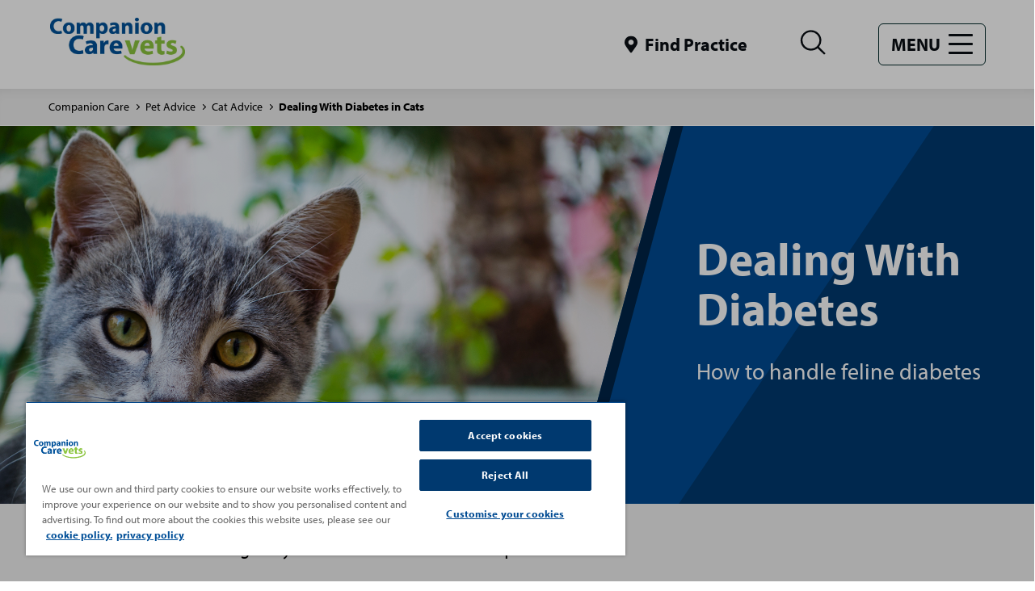

--- FILE ---
content_type: text/html; charset=utf-8
request_url: https://www.companioncare.co.uk/pet-health-advice/cat-advice/dealing-with-diabetes/
body_size: 18465
content:


<!DOCTYPE html>
<html lang="en-GB">
<head>
    <meta charset="utf-8" />
    <meta http-equiv="X-UA-Compatible" content="IE=Edge">
    <meta name="viewport" content="width=device-width, initial-scale=1.0" />
    <meta name="format-detection" content="telephone=no" />
    

<title>Senior Cat Advice | Diabetes | Companion Care</title>
<meta name="description" content="If your cat is drinking more than usual, is lethargic, is going to the toilet more or has lost weight, it could have diabetes, find out more today." />
<meta name="keywords" content="" />


    

    <link rel="shortcut icon" href="/contentassets/6c02dd63dfd2425e991dd9a42abde87b/ccv---favicon-1.png">

    

<!-- OneTrust Cookies Consent Notice start for companioncare.co.uk -->
<script type="text/javascript" src="https://cdn-ukwest.onetrust.com/consent/841f3f25-6f45-4b3b-9352-3d2da81aa275/OtAutoBlock.js" ></script>
<script src="https://cdn-ukwest.onetrust.com/scripttemplates/otSDKStub.js"  type="text/javascript" charset="UTF-8" data-domain-script="841f3f25-6f45-4b3b-9352-3d2da81aa275" ></script>
<script type="text/javascript">
function OptanonWrapper() { }
</script>
<!-- OneTrust Cookies Consent Notice end for companioncare.co.uk -->
<!-- Google Tag Manager -->
<script>(function(w,d,s,l,i){w[l]=w[l]||[];w[l].push({'gtm.start':
new Date().getTime(),event:'gtm.js'});var f=d.getElementsByTagName(s)[0],
j=d.createElement(s),dl=l!='dataLayer'?'&l='+l:'';j.async=true;j.src=
'https://www.googletagmanager.com/gtm.js?id='+i+dl+ '&gtm_auth=t6T__xcc3vIMvjGCJMiY6A&gtm_preview=env-2&gtm_cookies_win=x';f.parentNode.insertBefore(j,f);
})(window,document,'script','dataLayer','GTM-MC5VVT2');</script>
<!-- End Google Tag Manager -->
<!-- Google Tag Manager (noscript) -->
<noscript><iframe src="https://www.googletagmanager.com/ns.html?id=GTM-MC5VVT2&gtm_auth=t6T__xcc3vIMvjGCJMiY6A&gtm_preview=env-2&gtm_cookies_win=x"
height="0" width="0" style="display:none;visibility:hidden"></iframe></noscript>
<!-- End Google Tag Manager (noscript) -->




<link rel="stylesheet" type="text/css" href="/static/css/styles.css?v=1.2.3.5" />
    <meta property="og:type" content="website" >
<meta property="og:title" content="Dealing With Diabetes in Cats" >
<meta property="og:description" content="If your cat is drinking more than usual, is lethargic, is going to the toilet more or has lost weight, it could have diabetes, find out more today." >
<meta property="og:site_name" content="Companion Care" >
<meta property="og:image" content="https://www.companioncare.co.uk/https://www.vets4pets.com/siteassets/species/cat/close-up-of-cat-outside.jpg?w=585&amp;scale=down" >
<meta property="og:url" content="https://www.companioncare.co.uk/pet-health-advice/cat-advice/dealing-with-diabetes/" >

    <meta name="twitter:card" content="summary" >
<meta name="twitter:title" content="Dealing With Diabetes in Cats" >
<meta name="twitter:description" content="If your cat is drinking more than usual, is lethargic, is going to the toilet more or has lost weight, it could have diabetes, find out more today." >
<meta name="twitter:image" content="https://www.companioncare.co.uk/https://www.vets4pets.com/siteassets/species/cat/close-up-of-cat-outside.jpg?w=585&amp;scale=down" >
<meta name="twitter:site" content="https://www.companioncare.co.uk/" >
<meta name="twitter:creator" content="Companion Care" >


    <link href="https://www.companioncare.co.uk/pet-health-advice/cat-advice/dealing-with-diabetes/" rel="canonical">
    <script>
!function(T,l,y){var S=T.location,k="script",D="instrumentationKey",C="ingestionendpoint",I="disableExceptionTracking",E="ai.device.",b="toLowerCase",w="crossOrigin",N="POST",e="appInsightsSDK",t=y.name||"appInsights";(y.name||T[e])&&(T[e]=t);var n=T[t]||function(d){var g=!1,f=!1,m={initialize:!0,queue:[],sv:"5",version:2,config:d};function v(e,t){var n={},a="Browser";return n[E+"id"]=a[b](),n[E+"type"]=a,n["ai.operation.name"]=S&&S.pathname||"_unknown_",n["ai.internal.sdkVersion"]="javascript:snippet_"+(m.sv||m.version),{time:function(){var e=new Date;function t(e){var t=""+e;return 1===t.length&&(t="0"+t),t}return e.getUTCFullYear()+"-"+t(1+e.getUTCMonth())+"-"+t(e.getUTCDate())+"T"+t(e.getUTCHours())+":"+t(e.getUTCMinutes())+":"+t(e.getUTCSeconds())+"."+((e.getUTCMilliseconds()/1e3).toFixed(3)+"").slice(2,5)+"Z"}(),iKey:e,name:"Microsoft.ApplicationInsights."+e.replace(/-/g,"")+"."+t,sampleRate:100,tags:n,data:{baseData:{ver:2}}}}var h=d.url||y.src;if(h){function a(e){var t,n,a,i,r,o,s,c,u,p,l;g=!0,m.queue=[],f||(f=!0,t=h,s=function(){var e={},t=d.connectionString;if(t)for(var n=t.split(";"),a=0;a<n.length;a++){var i=n[a].split("=");2===i.length&&(e[i[0][b]()]=i[1])}if(!e[C]){var r=e.endpointsuffix,o=r?e.location:null;e[C]="https://"+(o?o+".":"")+"dc."+(r||"services.visualstudio.com")}return e}(),c=s[D]||d[D]||"",u=s[C],p=u?u+"/v2/track":d.endpointUrl,(l=[]).push((n="SDK LOAD Failure: Failed to load Application Insights SDK script (See stack for details)",a=t,i=p,(o=(r=v(c,"Exception")).data).baseType="ExceptionData",o.baseData.exceptions=[{typeName:"SDKLoadFailed",message:n.replace(/\./g,"-"),hasFullStack:!1,stack:n+"\nSnippet failed to load ["+a+"] -- Telemetry is disabled\nHelp Link: https://go.microsoft.com/fwlink/?linkid=2128109\nHost: "+(S&&S.pathname||"_unknown_")+"\nEndpoint: "+i,parsedStack:[]}],r)),l.push(function(e,t,n,a){var i=v(c,"Message"),r=i.data;r.baseType="MessageData";var o=r.baseData;return o.message='AI (Internal): 99 message:"'+("SDK LOAD Failure: Failed to load Application Insights SDK script (See stack for details) ("+n+")").replace(/\"/g,"")+'"',o.properties={endpoint:a},i}(0,0,t,p)),function(e,t){if(JSON){var n=T.fetch;if(n&&!y.useXhr)n(t,{method:N,body:JSON.stringify(e),mode:"cors"});else if(XMLHttpRequest){var a=new XMLHttpRequest;a.open(N,t),a.setRequestHeader("Content-type","application/json"),a.send(JSON.stringify(e))}}}(l,p))}function i(e,t){f||setTimeout(function(){!t&&m.core||a()},500)}var e=function(){var n=l.createElement(k);n.src=h;var e=y[w];return!e&&""!==e||"undefined"==n[w]||(n[w]=e),n.onload=i,n.onerror=a,n.onreadystatechange=function(e,t){"loaded"!==n.readyState&&"complete"!==n.readyState||i(0,t)},n}();y.ld<0?l.getElementsByTagName("head")[0].appendChild(e):setTimeout(function(){l.getElementsByTagName(k)[0].parentNode.appendChild(e)},y.ld||0)}try{m.cookie=l.cookie}catch(p){}function t(e){for(;e.length;)!function(t){m[t]=function(){var e=arguments;g||m.queue.push(function(){m[t].apply(m,e)})}}(e.pop())}var n="track",r="TrackPage",o="TrackEvent";t([n+"Event",n+"PageView",n+"Exception",n+"Trace",n+"DependencyData",n+"Metric",n+"PageViewPerformance","start"+r,"stop"+r,"start"+o,"stop"+o,"addTelemetryInitializer","setAuthenticatedUserContext","clearAuthenticatedUserContext","flush"]),m.SeverityLevel={Verbose:0,Information:1,Warning:2,Error:3,Critical:4};var s=(d.extensionConfig||{}).ApplicationInsightsAnalytics||{};if(!0!==d[I]&&!0!==s[I]){var c="onerror";t(["_"+c]);var u=T[c];T[c]=function(e,t,n,a,i){var r=u&&u(e,t,n,a,i);return!0!==r&&m["_"+c]({message:e,url:t,lineNumber:n,columnNumber:a,error:i}),r},d.autoExceptionInstrumented=!0}return m}(y.cfg);function a(){y.onInit&&y.onInit(n)}(T[t]=n).queue&&0===n.queue.length?(n.queue.push(a),n.trackPageView({})):a()}(window,document,{src: "https://js.monitor.azure.com/scripts/b/ai.2.gbl.min.js", crossOrigin: "anonymous", cfg: {instrumentationKey: '25f4cb48-93b9-4cda-8ef3-345300c90ccb', disableCookiesUsage: false }});
</script>
 

    





</head>

<body class="companion-care  ">
    






    
    
    <div class="container">
        

    <header class="section-wrap">
        <div class="headerContainer">

            <div class="headerWrap">
                <div class="logo">
                    <a href="/" >
                        <img  sizes="212px" alt="cc-2" src="/globalassets/cc-2.jpg" srcsets="/globalassets/cc-2.jpg?width=212,/globalassets/cc-2.jpg?width=424,/globalassets/cc-2.jpg?width=636" />
                    </a>
                </div>
                <div class="headerLinksContainer">

                    <ul class="headerLinks">
                            <li class="desktopOnly">
                                <a  class="iconLink location" href="/find-a-practice/" >
                                    <span class="icon">
                                        <svg>
                                            <use xlink:href="#svg-location"></use>
                                        </svg>
                                    </span>
                                    <span class="text">Find Practice</span>
                                </a>
                            </li>
                        <li>
                            <button class="search" id="menuSearch">
                                <span class="icon closed">
                                    <svg>
                                        <title>Open search</title>
                                        <use xlink:href="#svg-search"></use>
                                    </svg>
                                </span>
                                <!-- mobile close search button -->
                                <span class="icon opened">
                                    <svg>
                                        <title>Close Search</title>
                                        <use xlink:href="#svg-close"></use>
                                    </svg>
                                </span>
                            </button>
                        </li>
                        <li>
                            <button class="menuBtn" id="menuHamburger">
                                <span class="text">Menu</span>
                                <span class="hamburger">
                                    <span></span>
                                    <span></span>
                                    <span></span>
                                </span>
                            </button>
                        </li>
                    </ul>
                </div>
            </div>

            <!-- Search container -->
            <div class="searchContainer" id="searchBar">
                <form class="searchWrap" method="get" action="/search/#results-top">

                    <div class="searchForm">
                        <label for="searchSite" class="offscreen">Search site</label>
                        <input type="text" id="searchSite" maxlength="50" name="search" placeholder="Search site" />
                        <button type="submit" class="icon searchButton">
                            <svg>
                                <title>Search</title>
                                <use xlink:href="#svg-search"></use>
                            </svg>
                        </button>
                    </div>
                </form>

                <!-- close search overlay, large screens -->
                <button class="search" id="closeSearchOverlay">
                    <span class="icon opened">
                        <svg>
                            <title>Close Search</title>
                            <use xlink:href="#svg-close"></use>
                        </svg>
                    </span>
                </button>
            </div>


            <!-- Main Navigation -->
            <nav class="siteNav" id="menuNav">
                <ul role="menubar">

                                        <li> <a href="/">Companion Care</a></li>
                    <li> <a href="/enquiries-and-appointment-request/">Enquiries and Appointments</a></li>
                    <li class="hasChildren">
                        <div class="nextWrap">
                            
                            <a href="/pet-health-plans/">Pet Health Plans</a>

                            <button class="next"><span>Next</span></button>
                        </div>
                        <ul class="navLevel isHidden">
                            <li>
                                <div class="backWrap">
                                    <button class="back"><span>Back</span></button>
                                    <a href="/pet-health-plans/">Pet Health Plans</a>
                                </div>
                            </li>
                                <li><a href="/pet-health-plans/complete-care/">Complete Care Plan</a></li>
                        </ul>
                    </li>
                    <li class="hasChildren">
                        <div class="nextWrap">
                            
                            <a href="/pet-health-advice/">Pet Advice</a>

                            <button class="next"><span>Next</span></button>
                        </div>
                        <ul class="navLevel isHidden">
                            <li>
                                <div class="backWrap">
                                    <button class="back"><span>Back</span></button>
                                    <a href="/pet-health-advice/">Pet Advice</a>
                                </div>
                            </li>
                                <li><a href="/pet-health-advice/dog-advice/">Dog Advice</a></li>
                                <li><a href="/pet-health-advice/cat-advice/">Cat Advice</a></li>
                                <li><a href="/pet-health-advice/rabbit-advice/">Rabbit Advice</a></li>
                                <li><a href="/pet-health-advice/fish-advice/">Fish Advice</a></li>
                                <li><a href="/pet-health-advice/bird-advice/">Bird Advice</a></li>
                                <li><a href="/pet-health-advice/small-pet-advice/">Small Pet Advice</a></li>
                                <li><a href="/pet-health-advice/reptile-advice/">Reptile Advice</a></li>
                                <li><a href="/pet-health-advice/summer-advice/">Summer Advice</a></li>
                                <li><a href="/pet-health-advice/antibiotic-awareness/">Antibiotic Awareness</a></li>
                        </ul>
                    </li>
                    <li class="hasChildren">
                        <div class="nextWrap">
                            
                            <a href="/services/">Services</a>

                            <button class="next"><span>Next</span></button>
                        </div>
                        <ul class="navLevel isHidden">
                            <li>
                                <div class="backWrap">
                                    <button class="back"><span>Back</span></button>
                                    <a href="/services/">Services</a>
                                </div>
                            </li>
                                <li><a href="/services/orthopaedics-and-fracture-repair/">Orthopaedics and Fracture Repair</a></li>
                                <li><a href="/services/vaccinating-your-pet/">Vaccinating Your Pet</a></li>
                                <li><a href="/services/body-condition-scoring/">Body Condition Scoring</a></li>
                                <li><a href="/services/dental-care-for-your-pet/">Dental Care For Your Pet</a></li>
                                <li><a href="/services/microchipping-your-pet/">Microchipping your pet</a></li>
                                <li><a href="/services/neutering-your-pet/">Neutering Your Pet</a></li>
                                <li><a href="/services/parasite-protection/">Parasite Protection</a></li>
                                <li><a href="/services/pet-travel-to-european-union-countries-and-ni/">Pet Travel to EU Countries and Northern Ireland</a></li>
                                <li><a href="/services/laser-therapy/">Laser Therapy</a></li>
                        </ul>
                    </li>
                    <li> <a href="/pet-symptom-checker/">Pet Symptom Checker</a></li>
                    <li> <a href="/vacancies/">Work with us</a></li>



                        <li>
                            <a href="/find-a-practice/" class="iconLink location">
                                <span class="icon">
                                    <svg>
                                        <use xlink:href="#svg-location"></use>
                                    </svg>
                                </span>
                                <span class="text">Find Practice</span>
                            </a>
                        </li>


                </ul>
            </nav>

            <!-- mobile utility links -->
            <ul class="utilNav mobileOnly">

                    <li>
                        <a href="/find-a-practice/" class="iconLink location">
                            <span class="icon">
                                <svg>
                                    <use xlink:href="#svg-location"></use>
                                </svg>
                            </span>
                            <span class="text">Find Practice</span>
                        </a>
                    </li>
                

            </ul>
        </div>
    </header>
        <div class="section">
            <div class="section-wrap">
                <div class="grid">
                    <div class="col-12">
                        

<nav class="breadcrumb" aria-label="Breadcrumbs">
    <ol class="breadcrumbsList">
            <li class="breadcrumbItem">
                    <a class="breadcrumbLink" href="/">Companion Care</a>
            </li>
            <li class="breadcrumbItem">
                    <a class="breadcrumbLink" href="/pet-health-advice/">Pet Advice</a>
            </li>
            <li class="breadcrumbItem">
                    <a class="breadcrumbLink" href="/pet-health-advice/cat-advice/">Cat Advice</a>
            </li>
            <li class="breadcrumbItem">
                    <span>Dealing With Diabetes in Cats</span>
            </li>
    </ol>
</nav>

                    </div>
                </div>
            </div>
        </div>
    <div id="skipToContent"></div>

        <main class="mainWrap genericContentArea">

    <section class="section">
        <div class="section-wrap">
            <div class="grid">
                <div class="col-12">
                    
<div class="landingHero hero theme-brand14">
    <div class="mediaContainer image" >
        <img  sizes="(min-width: 1600px) 1040px, (min-width: 768px) 50vw, 100vw" alt="close up of cat outside" src="https://www.vets4pets.com/siteassets/species/cat/close-up-of-cat-outside.jpg" srcsets="https://www.vets4pets.com/siteassets/species/cat/close-up-of-cat-outside.jpg?width=320,https://www.vets4pets.com/siteassets/species/cat/close-up-of-cat-outside.jpg?width=480,https://www.vets4pets.com/siteassets/species/cat/close-up-of-cat-outside.jpg?width=620,https://www.vets4pets.com/siteassets/species/cat/close-up-of-cat-outside.jpg?width=900,https://www.vets4pets.com/siteassets/species/cat/close-up-of-cat-outside.jpg?width=1040,https://www.vets4pets.com/siteassets/species/cat/close-up-of-cat-outside.jpg?width=1230,https://www.vets4pets.com/siteassets/species/cat/close-up-of-cat-outside.jpg?width=2080" />
    </div>

    <div class="bodyContainer">
        <div class="wrap">
            <h1 class="title" >Dealing With Diabetes</h1>
            <p class="summary" >How to handle feline diabetes</p>
        </div>
    </div>

    <div class="heroBgShape"></div>
</div>
                </div>
            </div>
        </div>
    </section>

    <!-- centered content area -->
    <div class="contentCentered">
        <section class="section">
            <div class="section-wrap">
                <div class="grid">
                    <!-- centered content area -->
                        <div class="col-12">
                            <div class="wysiwyg">
                                
<p>Finding out your cat has diabetes can be quite a shock.</p>
<p>This long-term condition can be managed and affected cats can have a very good quality of life, but management can be complex and has to be tailored to your individual cat. Although this can seem daunting, your vet and all the team at</p>
<p>Understanding the disease can help with understanding the required treatments, and you may find this helpful.</p>
<p><a class="button" title="Read more about the right diet for your cat" href="/pet-health-advice/cat-advice/cat-diet-advice/">Read more about the right diet for your cat</a></p>
<p><a class="button" title="Book an appointment" href="/request-appointment-unavailable/">Book an appointment</a></p>
                            </div>
                        </div>
                </div>
            </div>
        </section>
        
<div><section class='section '  ><div class='section-wrap'><div class='grid '><div class="col-12 ">

<div class="accordionsBlock">
    <div class="accordions">
        <h2 class="accordionTopHeader" >Read more about dealing with diabetes</h2>

        
<input type="radio" name="accordionTabA_16779" id="accordionTabA-0-16779" class="accordionControl" />
<div role="heading" class="accordionHeader ">
    <label for="accordionTabA-0-16779" role="button" class="accordionButton" tabindex="0" id="accordion-title-0-16779">
        <span class="accordionTitle">What is diabetes?</span>
        <span class="accordionIcon"><span class="icon"><svg><use xlink:href="#svg-arrow"></use></svg></span></span>
    </label>
</div>
<div role="region" class="accordionWrapper">
    <div class="accordionContent">
        
<p>Diabetes mellitus, the most common form of diabetes, is caused by a problem with the production and efficacy of a hormone called insulin.</p>
<h3>What is insulin?</h3>
<p>Insulin is produced by the pancreas and signals cells to absorb glucose (sugar) from blood. This glucose provides energy for the cells. </p>
<p>Insulin is produced whenever blood sugar levels start to rise, normally after meals. This helps keeps your cat’s blood sugar levels stable as the insulin moves the sugar from the blood into the cells.</p>
<h3>How is insulin affected in diabetes?</h3>
<p>In cats, diabetes is characterised by a combination of a failure to produce adequate insulin and a ‘resistance’ to insulin in body tissues.  This can occur naturally, or can be secondary to other factors such as disease, certain drug use or obesity.</p>
<p>Diabetes in cats appears to be very similar to type II diabetes in humans.</p>
<p>Type I diabetes, where the pancreas is destroyed by the immune system, is very rare in cats and is much more commonly seen in dogs.</p>
<h3>How does a lack of insulin affect my cat?</h3>
<p>Cats who cannot produce enough insulin cannot control their blood sugar levels.  The levels of sugar in the blood rise to dangerous levels (called hyperglycaemia). Chronically elevated levels of sugar increase the risk of other health problems.</p>
<p>This disease is incurable and can only be managed, however cats who are closely managed and respond well to treatment can live very happy lives.</p>


    </div>
</div>
<input type="radio" name="accordionTabA_16778" id="accordionTabA-1-16778" class="accordionControl" />
<div role="heading" class="accordionHeader ">
    <label for="accordionTabA-1-16778" role="button" class="accordionButton" tabindex="0" id="accordion-title-1-16778">
        <span class="accordionTitle">What are the signs?</span>
        <span class="accordionIcon"><span class="icon"><svg><use xlink:href="#svg-arrow"></use></svg></span></span>
    </label>
</div>
<div role="region" class="accordionWrapper">
    <div class="accordionContent">
        
<p>Diabetes produces a range of clinical signs in cats. </p>
<h3>What should I look for at home?</h3>
<p>The clinical signs of diabetes include the below, although not all are present in every case:</p>
<ul>
<li>Increased thirst</li>
<li>Increased urination</li>
<li>Weight loss</li>
<li>Tiredness</li>
<li>Weakness in the back legs</li>
<li>Increased hunger</li>
<li>Urinary tract infections</li>
</ul>
<p>These signs can also be associated with other diseases, so it is important for your vet to do some tests to check and see if your cat has diabetes or another condition.</p>
<p>Severe, unmanaged diabetes can lead to a condition called ketoacidosis. This is caused by the body having to rely on ‘ketones’ as a source of energy for the body due to a lack of sugar in the cells. Ketoacidosis can prompt serious signs such as vomiting and collapse and is a veterinary emergency. </p>
    </div>
</div>
<input type="radio" name="accordionTabA_16777" id="accordionTabA-2-16777" class="accordionControl" />
<div role="heading" class="accordionHeader ">
    <label for="accordionTabA-2-16777" role="button" class="accordionButton" tabindex="0" id="accordion-title-2-16777">
        <span class="accordionTitle">Is my cat at risk ?</span>
        <span class="accordionIcon"><span class="icon"><svg><use xlink:href="#svg-arrow"></use></svg></span></span>
    </label>
</div>
<div role="region" class="accordionWrapper">
    <div class="accordionContent">
        
<p>While all cats have the potential to develop diabetes, some cats are at higher risk.</p>
<p>Diabetes is more commonly seen in middle aged or elderly cats, and has a higher prevalence in male cats than female cats.</p>
<p>Being overweight is the biggest risk factor for diabetes in cats, as a sedentary lifestyle and obesity can both cause body tissues to become resistant to the effects of insulin.</p>
<p>There may be a genetic component – Burmese cats seem to have a higher prevalence of diabetes than other breeds – however any breed of cat can be affected. </p>
    </div>
</div>
<input type="radio" name="accordionTabA_16776" id="accordionTabA-3-16776" class="accordionControl" />
<div role="heading" class="accordionHeader ">
    <label for="accordionTabA-3-16776" role="button" class="accordionButton" tabindex="0" id="accordion-title-3-16776">
        <span class="accordionTitle">How is it diagnosed?</span>
        <span class="accordionIcon"><span class="icon"><svg><use xlink:href="#svg-arrow"></use></svg></span></span>
    </label>
</div>
<div role="region" class="accordionWrapper">
    <div class="accordionContent">
        
<p>Clinical signs are not enough to diagnose a cat with diabetes. This is because these signs can be seen with a number of diseases.</p>
<p>This means your vet will need to conduct tests to confirm diabetes before recommending any treatment.  This is a requirement, as giving insulin to a non-diabetic cat could be fatal.</p>
<p>Tests for diabetes:</p>
<ul>
<li>Urine test. </li>
<li>This looks for sugar in the urine. Normally all sugar is ‘caught’ by the kidneys and kept in the body, but in diabetes the sugar is so high some escapes and can be measured in urine. In the olden days tasting urine to see if it was sweet was a test for diabetes, but thankfully urine testing methods have moved on since then! </li>
<li>Screening blood test. </li>
<li>This measures sugar levels in the blood directly. Screening blood tests can also look for other markers of illness, so your vet can get a good idea of your pet’s general health as well as looking for other diseases.
Fructosamine. </li>
<li>This is a specific blood test that is used in cats that have already been diagnosed with diabetes, or in cases where other tests may be inconclusive. It measures the average blood sugar content over a period of 2-3 weeks.</li>
<li>In cats this is especially important as stress can cause blood sugar levels to rise in the short term, even in non-diabetic animals. A fructosamine test confirms that blood sugar levels have been elevated chronically, not just while at the vet clinic!</li>
</ul>
    </div>
</div>
<input type="radio" name="accordionTabA_16775" id="accordionTabA-4-16775" class="accordionControl" />
<div role="heading" class="accordionHeader ">
    <label for="accordionTabA-4-16775" role="button" class="accordionButton" tabindex="0" id="accordion-title-4-16775">
        <span class="accordionTitle">How is it managed?</span>
        <span class="accordionIcon"><span class="icon"><svg><use xlink:href="#svg-arrow"></use></svg></span></span>
    </label>
</div>
<div role="region" class="accordionWrapper">
    <div class="accordionContent">
        
<p>Managing diabetic cats involves looking at all the factors that can affect their insulin production and insulin response.</p>
<h3>Diet</h3>
<p>As obesity can lead to resistance to insulin, in some cases getting an overweight cat down to a healthy weight will result in resolution of the diabetes.  </p>
<p>As well as helping your cat become a healthy weight, giving the right diet can also help manage their diabetes directly.</p>
<p>Feeding a low carbohydrate diet can lead to less insulin requirement and can even, in some cases, help diabetes resolve.</p>
<p>Specialised diets for diabetic cats have been developed so if your cat will take these this can be very helpful. Your vet can advise on the best nutrition plan for your cat.</p>
<p>Click here for more information about your cat’s healthy weight</p>
<p>Keeping your cats feeds as regular and routine as possible will also keep their insulin requirements predictable.  Try and feed your cat at the same times every day, with the same food, and avoid treats.</p>
<h3>Insulin</h3>
<p>As most diabetic cats struggle to produce their own insulin giving insulin via injection is the most common way to manage their blood sugar levels.</p>
<p>Insulin injections are usually given every 12 hours, immediately after meals, although in some cases cats can be managed by a once daily injection.</p>
<p>Your cat’s starting insulin dose will be based on their body weight. Your vet will then monitor your cat’s response to the insulin, making adjustments to the dose until the current optimal dose has been determined. </p>
<p>Never change your cat’s insulin dose yourself without speaking to your vet.</p>
<p>This process can take weeks or months, and your cat’s ideal dose may change over time so it’s important to keep having regular check-ups with your vet. Getting the dose right is critical – a too high dose can push your cat’s blood sugar too low, which is very dangerous.</p>
<p>Many people find the idea of injecting their cat scary at first. Your vet will spend time with you showing you how to inject your cat – the needle is very fine and most cats don’t react at all!</p>
<p>If you are in any doubt about giving your cat’s insulin, always speak to your vet.</p>
<h3>External Factors</h3>
<p>Anything that may be affecting the way your cat responds to insulin should be addressed.</p>
<p>This includes:</p>
<ul>
<li>Any drugs that may be causing diabetes</li>
<li>Weight</li>
</ul>
<h3>Oral Drugs</h3>
<p>There are some tablet medications available for cats with mild diabetes. These are usually not as efficacious as the injections, but may be useful in cats that are impossible to inject. </p>
    </div>
</div>
<input type="radio" name="accordionTabA_16774" id="accordionTabA-5-16774" class="accordionControl" />
<div role="heading" class="accordionHeader ">
    <label for="accordionTabA-5-16774" role="button" class="accordionButton" tabindex="0" id="accordion-title-5-16774">
        <span class="accordionTitle">How is it monitered</span>
        <span class="accordionIcon"><span class="icon"><svg><use xlink:href="#svg-arrow"></use></svg></span></span>
    </label>
</div>
<div role="region" class="accordionWrapper">
    <div class="accordionContent">
        
<p>Monitoring of diabetic cats is done by looking at their blood sugar levels, as well as their clinical signs.</p>
<h3>Blood Sugar</h3>
<p>Blood sugar levels are measured in two ways:</p>
<ul>
<li>A glucometer.</li>
<li>This measures the blood glucose (sugar) in a drop of blood and is a &lsquo;snapshot&rsquo; of the blood glucose level at that moment.</li>
<li>This is good for doing glucose curves, where blood sugar levels are measured every one to two hours through the day. This shows the peaks and troughs of blood sugar and how levels respond to both eating food and insulin injections.</li>
<li>Doing these at home, if you feel confident to do so, will also help you monitor your cat&rsquo;s diabetes as you learn what is &lsquo;normal&rsquo; for them.</li>
<li>Fructosamine.</li>
<li>This is measured in a small sample of blood to give an average blood sugar level over the previous 2-3 weeks.</li>
<li>This is a good measure of how controlled blood sugar levels have been</li>
<li>Both of these tests are useful when assessing a diabetic cat.</li>
</ul>
<h3>Hypoglycaemia</h3>
<ul>
<li>When a pet&rsquo;s blood glucose levels fall too low this is called hypoglycaemia, a dangerous complication of diabetes.</li>
<li>Tiredness</li>
<li>Stumbling</li>
<li>Drinking and urinating more than usual</li>
<li>Seizures</li>
<li>Unconsciousness</li>
</ul>
<p>Hypoglycaemia can happen when your pet has had too much insulin, or if they do not eat after having received their normal insulin dose.</p>
<p>If your cat&rsquo;s blood sugar falls too low they may show signs such as:</p>
<ul>
<li>Keeping high sugar items around, such as glucose powers/gels, is recommended for emergencies as they can be rubbed on the gums and absorbed.</li>
</ul>
<p>If you think your cat has low blood sugar this is an emergency and you should contact your vet immediately.</p>
<p><a class="button" href="/find-a-practice/">Find your local Companion Care</a></p>
    </div>
</div>
<input type="radio" name="accordionTabA_16773" id="accordionTabA-6-16773" class="accordionControl" />
<div role="heading" class="accordionHeader ">
    <label for="accordionTabA-6-16773" role="button" class="accordionButton" tabindex="0" id="accordion-title-6-16773">
        <span class="accordionTitle">What should I do if I&#x27;m worried?</span>
        <span class="accordionIcon"><span class="icon"><svg><use xlink:href="#svg-arrow"></use></svg></span></span>
    </label>
</div>
<div role="region" class="accordionWrapper">
    <div class="accordionContent">
        
<p>Worries about the implications of a cat with diabetes, including cost, commitment to routine and emotional strain are all normal.</p>
<p>Your vet and nursing team are there to support you, as well as provide veterinary care for your cat.</p>
<p>If you have any questions or concerns about your cat&rsquo;s diabetes and managing it at home, please speak to your vet or nurse who can help with advice, information and support.</p>
<p>If you are worried about your diabetic cat and feel they are behaving abnormally always <a href="/find-a-practice/">contact your practice</a> immediately. They can give you advice and see your cat if they recommend it.</p>
    </div>
</div>
    </div>
</div>


</div></div></div></section></div>
    </div>

    <!-- edge to edge content area -->
    


</main>
        
    <footer class="footer">
        <div class="section-wrap">
            <div class="footerInner">
                <h2 class="offscreen">Site footer</h2>
                <div class="footerLinks">
                    <nav class="footerCol">
                        



<h3 class="footerColTitle" >
    <a href="/pet-health-advice/">Pet Advice</a>
</h3>


    
<ul class="footerList">
        <li class="footerListItem">
            <a href="/pet-health-advice/dog-advice/">
                Dog Advice
            </a>
        </li>
        <li class="footerListItem">
            <a href="/pet-health-advice/cat-advice/">
                Cat Advice
            </a>
        </li>
        <li class="footerListItem">
            <a href="/pet-health-advice/rabbit-advice/">
                Rabbit Advice
            </a>
        </li>
        <li class="footerListItem">
            <a href="/pet-health-advice/small-pet-advice/">
                Small Pet Advice
            </a>
        </li>
        <li class="footerListItem">
            <a href="/pet-health-advice/fish-advice/">
                Fish Advice
            </a>
        </li>
        <li class="footerListItem">
            <a href="/pet-health-advice/reptile-advice/">
                Reptile Advice
            </a>
        </li>
</ul>


                    </nav>
                    <nav class="footerCol">
                        



<h3 class="footerColTitle" >
    <a href="/about-us/">About Us</a>
</h3>


    
<ul class="footerList">
        <li class="footerListItem">
            <a href="/about-us/contact-us/">
                Contact Us
            </a>
        </li>
        <li class="footerListItem">
            <a href="/about-us/terms-and-conditions/">
                Terms and Conditions
            </a>
        </li>
        <li class="footerListItem">
            <a href="https://www.vets4petscareers.com/life-at-vets4pets/human-rights-and-modern-slavery-statement/">
                Human Rights and Modern Slavery Statement
            </a>
        </li>
        <li class="footerListItem">
            <a href="/about-us/privacy-policy/">
                Privacy Policy
            </a>
        </li>
        <li class="footerListItem">
            <a href="https://www.vets4petscareers.com/job-vacancies/">
                Vacancies
            </a>
        </li>
</ul>


                    </nav>
                    <nav class="footerCol">
                        



<h3 class="footerColTitle" >
    <a href=""></a>
</h3>


    
<ul class="footerList">
</ul>


                    </nav>
                </div>

                <nav class="footerPartners">
                    <h3 class="footerPartnersTitle" >Partnering with</h3>
                        <ul class="footerPartnersList" >

                                    <li class="footerPartnersItem">
                                        <a href="http://www.petsathome.com/">
                                            <img  title="pah-refreshlogo-small" alt="pah-refreshlogo-small" src="/contentassets/c14b93636ac94f8784700161774413e3/pah-refreshlogo-small.jpg"  />
                                        </a>
                                    </li>
                                    <li class="footerPartnersItem">
                                        <a href="https://www.vets4pets.com/">
                                            <img  title="MicrosoftTeams-image (45)" alt="MicrosoftTeams-image (45)" src="/contentassets/c14b93636ac94f8784700161774413e3/microsoftteams-image-45.png"  />
                                        </a>
                                    </li>

                        </ul>
                </nav>

                <div class="backToTop">
                    <button id="goTop">
                        <svg>
                            <use xlink:href="#svg-arrow"></use>
                        </svg>
                        <span class="offscreen">Back to</span> Top
                    </button>
                </div>

            </div>
        </div>
    </footer>

    </div>

<div class="hide">
    <svg xmlns="http://www.w3.org/2000/svg">
        <defs>
            <path id="a" d="M0 .409h130.446V91H0z" />
        </defs>
        <symbol id="svg-arrow-alternative" viewBox="0 0 18 19">
            <g id="Icons">
                <path id="Vector" d="M10.8848 9.55774L5.37228 4.04524C5.18478 3.85774 5.09415 3.63586 5.1004 3.37961C5.10665 3.12336 5.20353 2.90149 5.39103 2.71399C5.57853 2.52649 5.8004 2.43274 6.05665 2.43274C6.3129 2.43274 6.53478 2.52649 6.72228 2.71399L12.4785 8.48899C12.6285 8.63899 12.741 8.80774 12.816 8.99524C12.891 9.18274 12.9285 9.37024 12.9285 9.55774C12.9285 9.74524 12.891 9.93274 12.816 10.1202C12.741 10.3077 12.6285 10.4765 12.4785 10.6265L6.70353 16.4015C6.51603 16.589 6.29728 16.6796 6.04728 16.6734C5.79728 16.6671 5.57853 16.5702 5.39103 16.3827C5.20353 16.1952 5.10978 15.9734 5.10978 15.7171C5.10978 15.4609 5.20353 15.239 5.39103 15.0515L10.8848 9.55774Z" />
            </g>
        </symbol>
        <symbol id="svg-arrow" viewBox="0 0 34 19">
            <g fill="none" stroke-linecap="square" stroke-width="2">
                <path d="M2.22 2.22l14.566 14.566M32 2L17 17" />
            </g>
        </symbol>
        <symbol id="svg-building" viewBox="0 0 16 16">
            <path d="M1.33333 14.6666V13.3333H2.66666V7.33331H1.33333V5.99998L7.99999 1.33331L14.6667 5.99998V7.33331H13.3333V13.3333H14.6667V14.6666H1.33333ZM12 13.3333V5.76665L7.99999 2.96665L3.99999 5.76665V13.3333H12Z" />
        </symbol>
        <symbol id="svg-calendar" viewBox="0 0 18 20">
            <path d="M5.781 11.25H4.22a.452.452 0 0 1-.332-.137.452.452 0 0 1-.137-.332V9.22c0-.13.046-.241.137-.332a.452.452 0 0 1 .332-.137H5.78c.13 0 .241.046.332.137a.452.452 0 0 1 .137.332v1.562c0 .13-.046.241-.137.332a.452.452 0 0 1-.332.137zM10 9.219v1.562c0 .13-.046.241-.137.332a.452.452 0 0 1-.332.137H7.97a.452.452 0 0 1-.332-.137.452.452 0 0 1-.137-.332V9.22c0-.13.046-.241.137-.332a.452.452 0 0 1 .332-.137H9.53c.13 0 .241.046.332.137a.452.452 0 0 1 .137.332zm3.75 0v1.562c0 .13-.046.241-.137.332a.452.452 0 0 1-.332.137H11.72a.452.452 0 0 1-.332-.137.452.452 0 0 1-.137-.332V9.22c0-.13.046-.241.137-.332a.452.452 0 0 1 .332-.137h1.562c.13 0 .241.046.332.137a.452.452 0 0 1 .137.332zM10 12.969v1.562c0 .13-.046.241-.137.332a.452.452 0 0 1-.332.137H7.97a.452.452 0 0 1-.332-.137.452.452 0 0 1-.137-.332V12.97c0-.13.046-.241.137-.332a.452.452 0 0 1 .332-.137H9.53c.13 0 .241.046.332.137a.452.452 0 0 1 .137.332zm-3.75 0v1.562c0 .13-.046.241-.137.332a.452.452 0 0 1-.332.137H4.22a.452.452 0 0 1-.332-.137.452.452 0 0 1-.137-.332V12.97c0-.13.046-.241.137-.332a.452.452 0 0 1 .332-.137H5.78c.13 0 .241.046.332.137a.452.452 0 0 1 .137.332zm7.5 0v1.562c0 .13-.046.241-.137.332a.452.452 0 0 1-.332.137H11.72a.452.452 0 0 1-.332-.137.452.452 0 0 1-.137-.332V12.97c0-.13.046-.241.137-.332a.452.452 0 0 1 .332-.137h1.562c.13 0 .241.046.332.137a.452.452 0 0 1 .137.332zm3.75-8.594v13.75c0 .52-.182.963-.547 1.328a1.808 1.808 0 0 1-1.328.547H1.875c-.52 0-.964-.182-1.328-.547A1.808 1.808 0 0 1 0 18.125V4.375c0-.52.182-.964.547-1.328A1.808 1.808 0 0 1 1.875 2.5H3.75V.469c0-.13.046-.241.137-.332A.452.452 0 0 1 4.219 0H5.78c.13 0 .241.046.332.137a.452.452 0 0 1 .137.332V2.5h5V.469c0-.13.046-.241.137-.332A.452.452 0 0 1 11.719 0h1.562c.13 0 .241.046.332.137a.452.452 0 0 1 .137.332V2.5h1.875c.52 0 .964.182 1.328.547.365.364.547.807.547 1.328zm-1.875 13.516V6.25H1.875v11.64c0 .053.026.105.078.157.052.052.104.078.156.078h13.282c.052 0 .104-.026.156-.078.052-.052.078-.104.078-.156z" />
        </symbol>
        <symbol id="svg-cat" viewBox="0 0 141.7 141.7">
            <g>
                <path d="M73.9 86.3c1-2.4 2.1-4.5 3.8-6.2.7-.7 1.6-.6 2.4-.3.8.2 1.2.8 1.3 1.6.1.7.1 1.3.3 2 .7 2.8 2.5 4.8 4.8 6.2 1.3.8 2.4.3 2.6-1.1.1-.4-.1-.9-.3-1.3-.2-.4-.7-.8-1-1.2-1.3-1.3-2.2-2.9-2.4-4.7-.1-1.4-.2-2.8-.1-4.2.1-2.3.6-4.5 2-6.4.6-.9 1.4-1.7 2.1-2.5 1.2-1.3 2.3-2.8 2.3-4.6 0-1.4-.2-2.8-.5-4.1-.5-2-.4-3.8 1.2-5.3.6-.6.8-1.4.6-2.3-.1-.6-.2-1.1-.3-1.7-.3-1.7-.6-3.4-.8-5.1-.1-1.1-1.6-1.5-2.4-.8-.7.7-1.4 1.3-2.1 2-1.2 1.2-2.6 1.3-4.1.7-1-.4-1.9-.9-2.9-1.3-.3-.1-.7-.2-1-.3-.4-.1-.7.1-.7.5-.1.5-.3 1.1-.2 1.6.3 1.6.7 3.1 1 4.6.3 1.3.7 2.6.9 3.9.2 1.1-.5 2.1-1.6 2.3-.9.2-1.7.4-2.6.5-2.5.5-5 1-7.3 2.2-4.7 2.4-7.6 6.3-9.4 11.2-.7 2-1.2 4.1-1.8 6.2-.5 1.9-1.1 3.7-2.5 5.2-2.2 2.2-4.8 3.7-7.6 4.9-1 .4-1.9.9-2.8 1.4-1.3.9-1.9 2.9-1.5 4.4.5 1.7 3.1 3.7 4.9 3.6.3 0 .5-.1.9-.3-.4-.5-.8-.9-1.1-1.3-.4-.4-.7-.8-1-1.3-.6-.9-.5-1.6.2-2.3.5-.5 1.1-1 1.8-1.3 2.6-1.1 5.3-2.2 8-3.2 1.1-.4 2.2-.2 3.2.7.2.2.6.3.9.3H78.3c.1-2.2-.4-2.7-2.2-2.8-.8 0-1.4-.1-2.2-.1z" />
                <path d="M73.9 86.3c.8.1 1.4.2 2.1.2 1.7.1 2.3.6 2.2 2.8H61c-.3 0-.6-.1-.9-.3-.9-.8-2.1-1.1-3.2-.7-2.7 1-5.3 2-8 3.2-.7.3-1.3.8-1.8 1.3-.7.7-.8 1.5-.2 2.3.3.5.7.9 1 1.3.3.4.6.8 1.1 1.3-.4.1-.7.3-.9.3-1.8.1-4.4-1.9-4.9-3.6-.4-1.5.2-3.5 1.5-4.4.9-.6 1.8-1.1 2.8-1.4 2.8-1.2 5.4-2.6 7.6-4.9 1.4-1.5 2-3.3 2.5-5.2.6-2.1 1.1-4.2 1.8-6.2 1.8-4.9 4.7-8.8 9.4-11.2 2.3-1.2 4.8-1.8 7.3-2.2.9-.2 1.7-.3 2.6-.5 1.1-.3 1.8-1.2 1.6-2.3-.2-1.3-.6-2.6-.9-3.9-.4-1.5-.8-3.1-1-4.6-.1-.5.1-1.1.2-1.6.1-.4.4-.5.7-.5.4.1.7.2 1 .3 1 .4 1.9.9 2.9 1.3 1.5.6 2.9.4 4.1-.7.7-.7 1.4-1.3 2.1-2 .8-.8 2.2-.3 2.4.8.2 1.7.5 3.4.8 5.1.1.6.2 1.1.3 1.7.1.9 0 1.7-.6 2.3-1.6 1.5-1.6 3.3-1.2 5.3.3 1.3.5 2.7.5 4.1 0 1.9-1.1 3.3-2.3 4.6-.7.8-1.5 1.6-2.1 2.5-1.3 1.9-1.8 4.1-2 6.4-.1 1.4 0 2.8.1 4.2.2 1.9 1.1 3.4 2.4 4.7.4.4.8.7 1 1.2.2.4.4.9.3 1.3-.2 1.4-1.3 1.9-2.6 1.1-2.4-1.4-4.1-3.4-4.8-6.2-.2-.6-.2-1.3-.3-2-.1-.8-.5-1.4-1.3-1.6-.8-.2-1.7-.4-2.4.3-1.6 1.6-2.7 3.7-3.7 6.1z" fill-rule="evenodd" clip-rule="evenodd" />
            </g>
        </symbol>
        <symbol id="svg-close" viewBox="0 0 14 14">
            <path d="M8.182 6.945l5.452-5.45A.876.876 0 0 0 12.396.256L6.945 5.707 1.494.256A.876.876 0 0 0 .256 1.495l5.451 5.45-5.45 5.45a.877.877 0 0 0 .618 1.495.875.875 0 0 0 .619-.257l5.45-5.45 5.452 5.45a.875.875 0 1 0 1.238-1.238l-5.452-5.45z" />
        </symbol>
        <symbol id="svg-dog" viewBox="0 0 141.7 141.7">
            <path d="M101.6 54.5c-1-.3-2-.5-3.1-.7-.7-.2-1.2-.5-1.4-1.2-.3-1-1.1-1.6-2.1-1.9-1-.2-2-.6-2.9-.8-.9-.2-1.8-.2-2.6.4-.9.8-2 1.5-2.7 2.5-1.8 2.4-4 4.4-6.2 6.4-1 .9-2.1 1.5-3.5 1.7-.9.1-1.7.4-2.5.6-1 .2-2 .6-3.1.6-3.1-.1-6.1-.4-9.2-.7-3.3-.3-6.6-.5-9.8.5-.4.1-.9.1-1.3-.1-2.9-.9-5.9-1.9-8.8-2.9 0 0-2.5-1.4-2.5-4.3-.1-2.8-3.8 2.7 1.3 7.2 1.9 1.7 4.8 1.9 7.2 2.8 1.1.4 1.4 1.2.7 2.1-1.6 2.2-1.7 4.6-.9 7.1.4 1.4.8 2.8 1 4.2.2 1 .3 2-.3 2.9-.9 1.2-1.3 2.7-1.5 4.1-.1.4-.1 1-.4 1.3-1 .9-.8 2-.6 3 .3 2.1.9 4.1 1.3 6.2.4 1.6 1.8 2.5 3.4 1.9.4-.1.9-.5 1-.9.1-.3-.4-.8-.7-1.1-.2-.2-.6-.3-.9-.5-1.3-.5-1.5-.9-1.1-2.1.7-.2 1.3-.2 1.9-.4.3-.1.6-.6.6-.9 0-.3-.4-.6-.7-.8-.3-.2-.7-.2-1-.3-.7-.1-.9-.5-.7-1.2.3-1.6 1.2-2.8 2.2-4 .6-.7 1.2-1.5 1.8-2.2 1.5-2 2.5-4.3 3.4-6.6.8-1.9.8-1.9 2.9-1.7h.4c2.5.2 5 .6 7.3 1.5 1.5.6 2.9 1.2 4.4 1.6 2 .5 4.1.8 6.1 1.1 1 .2 1.2.3 1.1 1.3 0 .4-.1.9-.1 1.3.2 3.1.3 6.3.8 9.4.2 1.6 1.1 3.2 1.7 4.8 0 .1.2.2.3.3 1.2 1.2 2.5.8 3.9.5.6-.1.7-.6.4-1-.4-.5-1-1-1.6-1.3-.6-.3-1-.8-1.2-1.5l1.5-.3c.4-.1.9-.1 1-.7 0-.6-.2-1.1-.8-1.4-.4-.2-.8-.2-1.1-.4-.3-.1-.6-.3-.7-.5-.2-.6-.4-1.2-.4-1.8.2-2.1.4-4.2.7-6.2.2-1.4.6-2.7 1.6-3.7s1.8-2.2 2.4-3.6c.3-.7.8-1.3 1-1.9.3-.6.6-1.3.5-1.9-.1-1 .3-1.6.8-2.3.8-1 1.4-2.2 2-3.3l1.8-3.6c.5-.9 1.3-1.1 2.2-.9.3 0 .6.2.9.2 1.3-.2 2.6-.5 3.9-.7.1 0 .2-.2.3-.3.8-.7 1.3-1.6 1.5-2.7.5-1.6.5-1.8-.8-2.2z" fill-rule="evenodd" clip-rule="evenodd" />
        </symbol>
        <symbol id="svg-download" viewBox="0 0 24 35">
            <g fill-rule="evenodd">
                <path d="M12 24.492L2.3 15 0 17.258 12 29l12-11.742L21.7 15z" />
                <path d="M10 27h3V0h-3zM1 35h21v-3H1z" />
            </g>
        </symbol>
        <symbol id="svg-facebook" viewBox="0 0 24 24"><path d="M9 8h-3v4h3v12h5v-12h3.642l.358-4h-4v-1.667c0-.955.192-1.333 1.115-1.333h2.885v-5h-3.808c-3.596 0-5.192 1.583-5.192 4.615v3.385z" /></symbol>
        <symbol id="svg-hours" viewBox="0 0 26 26">
            <g id="Icons">
                <path id="Vector" opacity="0.3" d="M12.9999 4.33337C8.21159 4.33337 4.33325 8.21171 4.33325 13C4.33325 17.7884 8.21159 21.6667 12.9999 21.6667C17.7883 21.6667 21.6666 17.7884 21.6666 13C21.6666 8.21171 17.7883 4.33337 12.9999 4.33337ZM17.6041 17.4959L11.9166 14.0834V7.58337H13.5416V13.2709L18.4166 16.1634L17.6041 17.4959Z" />
                <path id="Vector_2" d="M12.9892 2.16663C7.00925 2.16663 2.16675 7.01996 2.16675 13C2.16675 18.98 7.00925 23.8333 12.9892 23.8333C18.9801 23.8333 23.8334 18.98 23.8334 13C23.8334 7.01996 18.9801 2.16663 12.9892 2.16663ZM13.0001 21.6666C8.21175 21.6666 4.33341 17.7883 4.33341 13C4.33341 8.21163 8.21175 4.33329 13.0001 4.33329C17.7884 4.33329 21.6667 8.21163 21.6667 13C21.6667 17.7883 17.7884 21.6666 13.0001 21.6666ZM13.5417 7.58329H11.9167V14.0833L17.6042 17.4958L18.4167 16.1633L13.5417 13.2708V7.58329Z" />
            </g>
        </symbol>
        <symbol id="svg-instagram" viewBox="0 0 24 24"><path d="M12 2.163c3.204 0 3.584.012 4.85.07 3.252.148 4.771 1.691 4.919 4.919.058 1.265.069 1.645.069 4.849 0 3.205-.012 3.584-.069 4.849-.149 3.225-1.664 4.771-4.919 4.919-1.266.058-1.644.07-4.85.07-3.204 0-3.584-.012-4.849-.07-3.26-.149-4.771-1.699-4.919-4.92-.058-1.265-.07-1.644-.07-4.849 0-3.204.013-3.583.07-4.849.149-3.227 1.664-4.771 4.919-4.919 1.266-.057 1.645-.069 4.849-.069zm0-2.163c-3.259 0-3.667.014-4.947.072-4.358.2-6.78 2.618-6.98 6.98-.059 1.281-.073 1.689-.073 4.948 0 3.259.014 3.668.072 4.948.2 4.358 2.618 6.78 6.98 6.98 1.281.058 1.689.072 4.948.072 3.259 0 3.668-.014 4.948-.072 4.354-.2 6.782-2.618 6.979-6.98.059-1.28.073-1.689.073-4.948 0-3.259-.014-3.667-.072-4.947-.196-4.354-2.617-6.78-6.979-6.98-1.281-.059-1.69-.073-4.949-.073zm0 5.838c-3.403 0-6.162 2.759-6.162 6.162s2.759 6.163 6.162 6.163 6.162-2.759 6.162-6.163c0-3.403-2.759-6.162-6.162-6.162zm0 10.162c-2.209 0-4-1.79-4-4 0-2.209 1.791-4 4-4s4 1.791 4 4c0 2.21-1.791 4-4 4zm6.406-11.845c-.796 0-1.441.645-1.441 1.44s.645 1.44 1.441 1.44c.795 0 1.439-.645 1.439-1.44s-.644-1.44-1.439-1.44z" /></symbol>
        <symbol id="svg-location" viewBox="0 0 16 21">
            <path fill-rule="evenodd" d="M10.354 10.192c.653-.642.98-1.415.98-2.317 0-.902-.327-1.675-.98-2.317A3.235 3.235 0 0 0 8 4.594c-.917 0-1.701.321-2.354.964-.653.642-.98 1.415-.98 2.317 0 .902.327 1.675.98 2.317A3.234 3.234 0 0 0 8 11.156c.917 0 1.701-.321 2.354-.964m-5.979 6.46c-1.389-1.968-2.305-3.294-2.75-3.978-.639-.985-1.07-1.812-1.292-2.482C.111 9.522 0 8.75 0 7.875c0-1.422.361-2.734 1.083-3.937A8.091 8.091 0 0 1 4 1.066 7.816 7.816 0 0 1 8 0c1.444 0 2.778.356 4 1.066a8.095 8.095 0 0 1 2.917 2.872A7.513 7.513 0 0 1 16 7.875c0 .875-.111 1.648-.333 2.317-.223.67-.653 1.497-1.292 2.482-.445.684-1.361 2.01-2.75 3.979L8.833 20.59c-.194.273-.472.41-.833.41s-.639-.137-.833-.41a320.092 320.092 0 0 0-2.792-3.937" />
        </symbol>
        <symbol id="svg-menu" viewBox="0 0 25 20">
            <path d="M23.412 2.222H1.032C.463 2.222 0 1.725 0 1.112 0 .496.462 0 1.033 0h22.379c.57 0 1.032.497 1.032 1.111s-.462 1.111-1.032 1.111zM23.412 11.111H1.032C.463 11.111 0 10.614 0 10s.462-1.111 1.033-1.111h22.379c.57 0 1.032.497 1.032 1.111s-.462 1.111-1.032 1.111zM23.412 20H1.032C.463 20 0 19.503 0 18.889s.462-1.111 1.033-1.111h22.379c.57 0 1.032.497 1.032 1.11 0 .615-.462 1.112-1.032 1.112z" />
        </symbol>
        <symbol id="svg-open24" viewBox="0 0 39 39">
            <g fill="none" fill-rule="evenodd">
                <path fill="currentColor" d="M12.56 24H5.645v-1.38l1.245-1.125c2.145-1.92 3.18-3.015 3.195-4.155 0-.795-.465-1.425-1.59-1.425-.84 0-1.575.42-2.085.795l-.645-1.62c.72-.555 1.875-1.005 3.18-1.005 2.22 0 3.42 1.29 3.42 3.045 0 1.65-1.17 2.955-2.595 4.215l-.9.75v.03h3.69V24zm7.15 0h-2.16v-2.325h-4.32V20.19l3.676-5.94h2.805v5.715h1.155v1.71H19.71V24zm-4.364-4.035h2.205v-2.16c0-.585.03-1.185.06-1.815h-.045c-.315.63-.585 1.2-.915 1.815l-1.29 2.13-.015.03zm7.18 4.62h-1.515l3.21-10.875h1.515l-3.21 10.875zm3.506-10.335h6.885v1.44L28.897 24h-2.415l4.02-7.845v-.03h-4.47V14.25z" />
            </g>
        </symbol>
        <symbol id="svg-parking" viewBox="0 0 39 39">
            <g fill="none" fill-rule="evenodd">
                <path fill="currentColor" d="M14.172 21.223c0-.948-.766-1.723-1.701-1.723s-1.7.775-1.7 1.723c0 .948.765 1.724 1.7 1.724.935 0 1.7-.776 1.7-1.724zm.382-3.446h10.799l-.946-3.845c-.032-.119-.245-.291-.372-.291h-8.163c-.127 0-.34.172-.372.29l-.946 3.846zm14.583 3.446c0-.948-.766-1.723-1.701-1.723s-1.7.775-1.7 1.723c0 .948.765 1.724 1.7 1.724.935 0 1.7-.776 1.7-1.724zm1.7-1.034v4.136a.338.338 0 0 1-.34.345h-1.02v1.378c0 1.142-.914 2.068-2.041 2.068-1.127 0-2.04-.926-2.04-2.068V24.67H14.511v1.378c0 1.142-.914 2.068-2.041 2.068-1.127 0-2.04-.926-2.04-2.068V24.67H9.41a.338.338 0 0 1-.34-.345V20.19c0-1.335 1.063-2.412 2.38-2.412h.298l1.116-4.513c.33-1.357 1.626-2.38 3.008-2.38h8.163c1.382 0 2.678 1.023 3.008 2.38l1.116 4.513h.297c1.318 0 2.381 1.077 2.381 2.412z" />
            </g>
        </symbol>
        <symbol id="svg-phone" viewBox="0 0 20 23">
            <path d="M19.5628 17.2487L19.4424 17.004C19.1053 16.1967 14.9642 14.9734 14.6272 14.949L14.3624 14.9734C13.8568 15.0713 13.303 15.5362 12.2196 16.4902C12.0029 16.686 11.714 16.7349 11.4492 16.5881C10.0287 15.7807 8.29521 14.1661 7.42847 13.1875C6.48948 12.1355 5.35792 10.3985 4.82825 9.00404C4.73193 8.73495 4.82825 8.44132 5.02089 8.24566C6.24875 7.12031 6.77849 6.58202 6.8266 5.99491C6.85066 5.65239 6.12837 1.32217 5.38203 0.906267L5.16533 0.759496C4.6838 0.441415 3.96152 -0.0233322 3.16697 0.14788C2.97433 0.196776 2.78177 0.270203 2.61318 0.368082C2.08354 0.710607 0.759358 1.64028 0.157415 2.83901C-0.203727 3.59748 -0.37222 10.472 4.68372 16.2701C9.69156 22.0193 15.8791 22.2639 16.794 22.0682H16.8181L16.8903 22.0438C18.1423 21.5789 19.2016 20.3801 19.6109 19.8664C20.3572 18.9613 19.8516 17.8604 19.5627 17.2487L19.5628 17.2487Z" />
        </symbol>
        <symbol id="svg-pin-location" viewBox="0 0 16 16">
            <path d="M8 7.5C8.4125 7.5 8.76563 7.35313 9.05938 7.05937C9.35313 6.76562 9.5 6.4125 9.5 6C9.5 5.5875 9.35313 5.23438 9.05938 4.94062C8.76563 4.64687 8.4125 4.5 8 4.5C7.5875 4.5 7.23438 4.64687 6.94063 4.94062C6.64688 5.23438 6.5 5.5875 6.5 6C6.5 6.4125 6.64688 6.76562 6.94063 7.05937C7.23438 7.35313 7.5875 7.5 8 7.5ZM8 13.0125C9.525 11.6125 10.6562 10.3406 11.3938 9.19687C12.1313 8.05313 12.5 7.0375 12.5 6.15C12.5 4.7875 12.0656 3.67188 11.1969 2.80312C10.3281 1.93438 9.2625 1.5 8 1.5C6.7375 1.5 5.67188 1.93438 4.80313 2.80312C3.93438 3.67188 3.5 4.7875 3.5 6.15C3.5 7.0375 3.86875 8.05313 4.60625 9.19687C5.34375 10.3406 6.475 11.6125 8 13.0125ZM8 15C5.9875 13.2875 4.48438 11.6969 3.49063 10.2281C2.49687 8.75937 2 7.4 2 6.15C2 4.275 2.60312 2.78125 3.80938 1.66875C5.01562 0.55625 6.4125 0 8 0C9.5875 0 10.9844 0.55625 12.1906 1.66875C13.3969 2.78125 14 4.275 14 6.15C14 7.4 13.5031 8.75937 12.5094 10.2281C11.5156 11.6969 10.0125 13.2875 8 15Z" />
        </symbol>
        <symbol id="svg-play" viewBox="0 0 131 91">

            <g fill="none" fill-rule="evenodd" opacity=".9">
                <path fill="#282828" d="M127.721 14.554c-1.5-5.568-5.92-9.953-11.533-11.441C106.015.408 65.223.408 65.223.408s-40.791 0-50.964 2.705C8.646 4.601 4.226 8.986 2.726 14.554 0 24.647 0 45.704 0 45.704s0 21.058 2.726 31.15c1.5 5.568 5.92 9.953 11.533 11.442C24.432 91 65.223 91 65.223 91s40.792 0 50.965-2.704c5.612-1.489 10.033-5.874 11.533-11.443 2.725-10.091 2.725-31.149 2.725-31.149s0-21.057-2.725-31.15" mask="url(#b)" />
            </g>
        </symbol>
        <symbol id="svg-rabbit" viewBox="0 0 141.7 141.7">
            <g>
                <path d="M76.6 63.9c-1.1 0-2.2.6-3 1.5-.4.4-.6.3-1.1.2-2.5-.9-4.9-1.8-7.5-1.6-3.8.3-7 1.8-9.5 4.8-1.8 2.2-2.8 4.9-3.4 7.6-.3 1.3-.4 2.7-.6 4.1-1.3-.3-2.9 1-3 2.9-.2-.5-.3-1-.5-1.6-.8 1.8-.1 3.1 1.1 4.4-.8-.2-1.4-.4-1.9-.5.6 1 1.4 1.8 2.1 2.7 2 2.2 4.6 2.2 7.2 1.8.8-.1 1.4-.1 2 .3.3.2.7.5 1.1.5h12.3c.7 0 .8-.2.5-.9-.3-.7-.7-1.3-1-2 1.8-.2 3.5-.5 5.1-1.4.1-.1.5 0 .6.2 1.5 1.2 3 2.5 4.6 3.7.2.2.6.4.9.4h5c.3 0 .7-.2.8-.4.1-.3-.1-.7-.3-.9-.2-.3-.5-.5-.8-.8-1.5-1.3-2.9-2.7-4.4-4 .5-1 .5-.9 1.3-1.3 1.9-.9 3.4-2 3.2-4.6-.1-.7 0-1.2.7-1.6.3-.2.5-.6.6-1 .4-.9-.1-1.6-.4-2.4-.4-1-.7-2-1.1-3.1 1.2-.1 2.1-.3 3.1-.4 2-.2 3.2-1.4 4.3-3 .5-.8.5-1.7 0-2.6-1.4-2.5-3.2-4.7-5.1-6.8-.6-.6-1.3-1-2.2-1-.6 0-1.2-.1-1.7-.1-.4-2.1-.6-4.2-1.1-6.3-.5-2.4-1.4-4.7-3.6-6.1-.8-.5-1.2-.4-1.4.5-.2.7-.2 1.5-.4 2.3-.1-.2-.2-.3-.2-.4-.7-1.3-1.7-2.5-3-3.3-1.5-.9-2.7-.5-2.8 1.2-.1 1.7 0 3.5.1 5.2.1 2 .9 3.6 2.2 5 .6.7 1.1 1.4 1.6 2.1.5.7.8 1.6.6 2.5-.4 1.6-.7 2.9-1 4.2z" />
                <path d="M76.6 63.9c.3-1.4.6-2.7 1-3.9.2-.9 0-1.7-.6-2.5-.5-.7-1-1.4-1.6-2.1-1.3-1.5-2.1-3.1-2.2-5-.1-1.7-.2-3.5-.1-5.2.1-1.7 1.4-2.1 2.8-1.2 1.3.8 2.3 1.9 3 3.3.1.1.1.2.2.4.1-.8.2-1.6.4-2.3.2-.9.6-1 1.4-.5 2.2 1.4 3 3.7 3.6 6.1.4 2.1.7 4.2 1.1 6.3.5 0 1.1.1 1.7.1.9 0 1.6.3 2.2 1 1.9 2.1 3.7 4.3 5.1 6.8.5.9.5 1.8 0 2.6-1 1.5-2.3 2.8-4.3 3-1 .1-2 .2-3.1.4.4 1.1.7 2.1 1.1 3.1.3.8.8 1.6.4 2.4-.1.4-.3.8-.6 1-.7.4-.7.9-.7 1.6.3 2.6-1.3 3.7-3.2 4.6-.8.4-.8.3-1.3 1.3 1.4 1.3 2.9 2.6 4.4 4 .3.2.6.5.8.8.2.3.3.7.3.9 0 .2-.5.3-.8.4h-5c-.3 0-.7-.2-.9-.4-1.5-1.2-3-2.5-4.6-3.7-.2-.1-.5-.3-.6-.2-1.6.8-3.3 1.2-5.1 1.4.4.7.7 1.3 1 2 .3.7.2.8-.5.9H59.6c-.4 0-.8-.2-1.1-.5-.6-.4-1.2-.4-2-.3-2.6.3-5.2.4-7.2-1.8-.7-.8-1.5-1.7-2.1-2.7.6.2 1.1.3 1.9.5-1.2-1.4-1.8-2.7-1.1-4.4.2.6.4 1.1.5 1.6 0-1.9 1.6-3.2 3-2.9.2-1.4.3-2.7.6-4.1.6-2.8 1.6-5.4 3.4-7.6 2.4-3 5.7-4.4 9.5-4.8 2.7-.2 5.1.6 7.5 1.5.4.2.7.2 1.1-.2.8-1.1 1.8-1.7 3-1.7z" fill-rule="evenodd" clip-rule="evenodd" />
            </g>
        </symbol>
        <symbol id="svg-refine" viewBox="0 0 22 21">
            <g fill-rule="nonzero">
                <path d="M6 15.55a2.999 2.999 0 0 0-2.181-2.882V.817a.817.817 0 1 0-1.634 0v11.85a2.993 2.993 0 0 0 0 5.766v1.75a.817.817 0 1 0 1.634 0v-1.75A2.999 2.999 0 0 0 6 15.55zm-2.998 1.371a1.365 1.365 0 1 1 0-2.73 1.365 1.365 0 0 1 0 2.73zM22 15.55a2.999 2.999 0 0 0-2.181-2.882V.817a.817.817 0 1 0-1.634 0v11.85a2.993 2.993 0 0 0 0 5.766v1.75a.817.817 0 1 0 1.634 0v-1.75A2.999 2.999 0 0 0 22 15.55zm-2.998 1.371a1.365 1.365 0 1 1 0-2.73 1.365 1.365 0 0 1 0 2.73zM8 5.45a2.999 2.999 0 0 0 2.181 2.882v11.851a.817.817 0 1 0 1.634 0V8.333a2.993 2.993 0 0 0 0-5.766V.817a.817.817 0 1 0-1.634 0v1.75A2.999 2.999 0 0 0 8 5.45zm2.998-1.371a1.365 1.365 0 1 1 0 2.73 1.365 1.365 0 0 1 0-2.73z" />
            </g>
        </symbol>
        <symbol id="svg-salary" viewBox="0 0 26 26">
            <g id="Icons">
                <path id="Vector" d="M16.8292 3.47447C15.6463 2.99892 14.354 2.73682 13 2.73682C7.76363 2.73682 3.44354 6.65801 2.81552 11.7244C2.76345 12.1429 2.73682 12.5681 2.73682 13.0002C2.73682 18.669 7.33205 23.2621 13 23.2621C18.6689 23.2621 23.2631 18.6686 23.2631 13.0002C23.2631 8.68509 20.6018 4.99183 16.8289 3.47447H16.8292ZM16.7627 18.6776H9.88766C9.64449 18.6776 9.42814 18.524 9.34748 18.2948C9.26738 18.0656 9.34059 17.8104 9.5303 17.6582C11.6478 15.9656 11.564 14.0368 11.388 13.1725H9.23701C8.92119 13.1725 8.66478 12.9164 8.66478 12.6002C8.66478 12.2844 8.92119 12.028 9.23701 12.028H10.9831C10.6864 11.1064 10.4326 9.48706 11.5728 8.01739C13.1469 5.986 15.8812 6.69123 15.9963 6.72215C16.3016 6.8043 16.4827 7.11789 16.4009 7.42282C16.3197 7.72729 16.0067 7.90833 15.7019 7.82796C15.6152 7.80561 13.5822 7.29438 12.4772 8.71861C11.4806 10.0038 11.9719 11.4958 12.2005 12.0278H14.3941C14.71 12.0278 14.9664 12.2842 14.9664 12.6C14.9664 12.9162 14.71 13.1722 14.3941 13.1722H12.5381C12.6872 14.1771 12.6571 15.8891 11.2924 17.5326H16.7629C17.0787 17.5326 17.3351 17.789 17.3351 18.1048C17.335 18.4215 17.0788 18.6776 16.7627 18.6776L16.7627 18.6776Z" fill="white" />
            </g>
        </symbol>
        <symbol id="svg-search" viewBox="0 0 31 30">
            <path fill-rule="evenodd" d="M13.105 3.19a9.873 9.873 0 0 1 9.877 9.878 9.873 9.873 0 0 1-9.877 9.877 9.873 9.873 0 0 1-9.877-9.877c0-5.459 4.456-9.877 9.877-9.877m0 21.982c2.933 0 5.644-1.04 7.723-2.785L28.44 30 30 28.44l-7.575-7.612a12.067 12.067 0 0 0 2.785-7.723C25.21 6.421 19.789 1 13.105 1S1 6.421 1 13.105s5.458 12.068 12.105 12.068" />
        </symbol>
        <symbol id="svg-tick" viewBox="0 0 20 20">
            <path d="M7.95833 12.625L15.0208 5.5625C15.1875 5.39583 15.3819 5.3125 15.6042 5.3125C15.8264 5.3125 16.0208 5.39583 16.1875 5.5625C16.3542 5.72917 16.4375 5.92708 16.4375 6.15625C16.4375 6.38542 16.3542 6.58333 16.1875 6.75L8.54167 14.4167C8.375 14.5833 8.18056 14.6667 7.95833 14.6667C7.73611 14.6667 7.54167 14.5833 7.375 14.4167L3.79167 10.8333C3.625 10.6667 3.54514 10.4688 3.55208 10.2396C3.55903 10.0104 3.64583 9.8125 3.8125 9.64583C3.97917 9.47917 4.17708 9.39583 4.40625 9.39583C4.63542 9.39583 4.83333 9.47917 5 9.64583L7.95833 12.625Z" />
        </symbol>
        <symbol id="svg-twitter" viewBox="0 0 24 24"><path d="M24 4.557c-.883.392-1.832.656-2.828.775 1.017-.609 1.798-1.574 2.165-2.724-.951.564-2.005.974-3.127 1.195-.897-.957-2.178-1.555-3.594-1.555-3.179 0-5.515 2.966-4.797 6.045-4.091-.205-7.719-2.165-10.148-5.144-1.29 2.213-.669 5.108 1.523 6.574-.806-.026-1.566-.247-2.229-.616-.054 2.281 1.581 4.415 3.949 4.89-.693.188-1.452.232-2.224.084.626 1.956 2.444 3.379 4.6 3.419-2.07 1.623-4.678 2.348-7.29 2.04 2.179 1.397 4.768 2.212 7.548 2.212 9.142 0 14.307-7.721 13.995-14.646.962-.695 1.797-1.562 2.457-2.549z" /></symbol>
    </svg>
</div>
    

<style>
.accordionsBlock .accordions .accordionHeader:focus .accordionTitle, .accordionsBlock .accordions .accordionHeader:hover .accordionTitle {background-color:green;}

.siteNav .iconLink.location {
    background-color: #3aaa35;
}

.siteNav .iconLink:focus, .siteNav .iconLink:hover {
    background-color: #004b93;
}

.jsToolTip .toolTipBody {
    background-color: #004b93;
}

.jsToolTip:after {
    border-color: transparent transparent #004b93;
}

.headerContainer .headerLinks .iconLink:focus, .headerContainer .headerLinks .iconLink:hover {
    color: #3aaa35;
}

.headerContainer .utilNav.mobileOnly .iconLink {
    background: #3aaa35;
}

.headerContainer .headerLinks .iconLink:focus svg, .headerContainer .headerLinks .iconLink:hover svg {
    fill: #3aaa35;
}

.headerContainer .search:focus svg, .headerContainer .search:hover svg {fill: #3aaa35;}

.headerContainer .searchContainer .searchButton:focus svg use, .headerContainer .searchContainer .searchButton:hover svg use {fill: #3aaa35;}

.siteNav a:focus, .siteNav a:hover {color: #3aaa35;}

</style>





    <script src="https://ajax.googleapis.com/ajax/libs/webfont/1.6.26/webfont.js"></script>
    <script src="/static/js/preload.js?v=1.2.3.5" async></script>
    

    <script type="application/ld+json">{"articleBody":"<p>Finding out your cat has diabetes can be quite a shock.</p>\n<p>This long-term condition can be managed and affected cats can have a very good quality of life, but management can be complex and has to be tailored to your individual cat. Although this can seem daunting, your vet and all the team at</p>\n<p>Understanding the disease can help with understanding the required treatments, and you may find this helpful.</p>\n<p><a class=\"button\" title=\"Read more about the right diet for your cat\" href=\"/link/dae7efa5217a4f94a318f8171f341f75.aspx\">Read more about the right diet for your cat</a></p>\n<p><a class=\"button\" title=\"Book an appointment\" href=\"/link/0853c7b96e9c4e83ac9430b4dc269e72.aspx\">Book an appointment</a></p>","author":{"address":[{"addressCountry":"UK","addressLocality":"Swindon","addressRegion":"Wiltshire","postalCode":"SN2 2EH","streetAddress":"Isambard House ,Firefly Avenue","@context":"http://schema.org","@type":"PostalAddress"}],"telephone":"0800 028 9660","legalName":"Companion Care Services Ltd","logo":"https://www.companioncare.co.uk/globalassets/cc-2.jpg?w=585&scale=down","name":"Companion Care","url":"https://www.companioncare.co.uk/","@context":"http://schema.org","@type":"Organization"},"dateCreated":"2019-05-22T16:11:18+00:00","dateModified":"2019-10-22T09:13:37+00:00","headline":"Dealing With Diabetes in Cats","publisher":{"address":[{"addressCountry":"UK","addressLocality":"Swindon","addressRegion":"Wiltshire","postalCode":"SN2 2EH","streetAddress":"Isambard House ,Firefly Avenue","@context":"http://schema.org","@type":"PostalAddress"}],"telephone":"0800 028 9660","legalName":"Companion Care Services Ltd","logo":"https://www.companioncare.co.uk/globalassets/cc-2.jpg?w=585&scale=down","name":"Companion Care","url":"https://www.companioncare.co.uk/","@context":"http://schema.org","@type":"Organization"},"image":"https://www.companioncare.co.uk/https://www.vets4pets.com/siteassets/species/cat/close-up-of-cat-outside.jpg?w=585&scale=down","url":"https://www.companioncare.co.uk/pet-health-advice/cat-advice/dealing-with-diabetes/","@context":"http://schema.org","@type":"Article"}</script>
    <script defer="defer" src="/Util/Find/epi-util/find.js"></script>
<script>
document.addEventListener('DOMContentLoaded',function(){if(typeof FindApi === 'function'){var api = new FindApi();api.setApplicationUrl('/');api.setServiceApiBaseUrl('/find_v2/');api.processEventFromCurrentUri();api.bindWindowEvents();api.bindAClickEvent();api.sendBufferedEvents();}})
</script>

</body>
</html>


--- FILE ---
content_type: application/x-javascript
request_url: https://cdn-ukwest.onetrust.com/consent/841f3f25-6f45-4b3b-9352-3d2da81aa275/OtAutoBlock.js
body_size: 2656
content:
(function(){function q(a){var c=[],b=[],e=function(f){for(var g={},h=0;h<u.length;h++){var d=u[h];if(d.Tag===f){g=d;break}var l=void 0,k=d.Tag;var C=(k=-1!==k.indexOf("http:")?k.replace("http:",""):k.replace("https:",""),-1!==(l=k.indexOf("?"))?k.replace(k.substring(l),""):k);if(f&&(-1!==f.indexOf(C)||-1!==d.Tag.indexOf(f))){g=d;break}}return g}(a);return e.CategoryId&&(c=e.CategoryId),e.Vendor&&(b=e.Vendor.split(":")),!e.Tag&&D&&(b=c=function(f){var g=[],h=function(d){var l=document.createElement("a");
return l.href=d,-1!==(d=l.hostname.split(".")).indexOf("www")||2<d.length?d.slice(1).join("."):l.hostname}(f);return g=v.some(function(d){return d===h})?["C0004"]:g}(a)),{categoryIds:c,vsCatIds:b}}function w(a){return!a||!a.length||(a&&window.OptanonActiveGroups?a.every(function(c){return-1!==window.OptanonActiveGroups.indexOf(","+c+",")}):void 0)}function m(a,c){void 0===c&&(c=null);var b=window,e=b.OneTrust&&b.OneTrust.IsVendorServiceEnabled;b=e&&b.OneTrust.IsVendorServiceEnabled();return"Categories"===
r||"All"===r&&e&&!b?w(a):("Vendors"===r||"All"===r&&e&&b)&&w(c)}function n(a){a=a.getAttribute("class")||"";return-1!==a.indexOf("optanon-category")||-1!==a.indexOf("ot-vscat")}function p(a){return a.hasAttribute("data-ot-ignore")}function x(a,c,b){void 0===b&&(b=null);var e=a.join("-"),f=b&&b.join("-"),g=c.getAttribute("class")||"",h="",d=!1;a&&a.length&&-1===g.indexOf("optanon-category-"+e)&&(h=("optanon-category-"+e).trim(),d=!0);b&&b.length&&-1===g.indexOf("ot-vscat-"+f)&&(h+=" "+("ot-vscat-"+
f).trim(),d=!0);d&&c.setAttribute("class",h+" "+g)}function y(a,c,b){void 0===b&&(b=null);var e;a=a.join("-");b=b&&b.join("-");return-1===c.indexOf("optanon-category-"+a)&&(e=("optanon-category-"+a).trim()),-1===c.indexOf("ot-vscat-"+b)&&(e+=" "+("ot-vscat-"+b).trim()),e+" "+c}function z(a){var c,b=q(a.src||"");(b.categoryIds.length||b.vsCatIds.length)&&(x(b.categoryIds,a,b.vsCatIds),m(b.categoryIds,b.vsCatIds)||(a.type="text/plain"),a.addEventListener("beforescriptexecute",c=function(e){"text/plain"===
a.getAttribute("type")&&e.preventDefault();a.removeEventListener("beforescriptexecute",c)}))}function A(a){var c=a.src||"",b=q(c);(b.categoryIds.length||b.vsCatIds.length)&&(x(b.categoryIds,a,b.vsCatIds),m(b.categoryIds,b.vsCatIds)||(a.removeAttribute("src"),a.setAttribute("data-src",c)))}var u=JSON.parse('[{"Tag":"https://www.companioncare.co.uk/pet-health-advice/dog-advice/puppy/teaching-your-puppy-to-lie-down/","CategoryId":["C0002"],"Vendor":null},{"Tag":"https://www.companioncare.co.uk/pet-health-advice/dog-advice/puppy/adolescent-dog-training-tips/","CategoryId":["C0002"],"Vendor":null},{"Tag":"https://www.companioncare.co.uk/about-us/terms-and-conditions/vac4life-terms-and-conditions/","CategoryId":["C0002"],"Vendor":null},{"Tag":"https://www.companioncare.co.uk/pet-health-advice/dog-advice/mites-and-your-dog/","CategoryId":["C0002"],"Vendor":null},{"Tag":"https://www.companioncare.co.uk/pet-health-advice/small-pet-advice/how-to-care-for-your-degu/","CategoryId":["C0002"],"Vendor":null},{"Tag":"https://www.companioncare.co.uk/pet-health-advice/dog-advice/top-tips-for-dog-training/","CategoryId":["C0002"],"Vendor":null},{"Tag":"https://www.companioncare.co.uk/pet-health-advice/dog-advice/heartworms-and-your-dog/","CategoryId":["C0002"],"Vendor":null},{"Tag":"https://www.companioncare.co.uk/pet-health-advice/cat-advice/cat-housing/","CategoryId":["C0002"],"Vendor":null},{"Tag":"https://www.companioncare.co.uk/pet-health-advice/dog-advice/labradors/","CategoryId":["C0002"],"Vendor":null},{"Tag":"https://www.companioncare.co.uk/pet-health-advice/parasites/parasites/#results-top","CategoryId":["C0002"],"Vendor":null},{"Tag":"https://www.companioncare.co.uk/pet-health-advice/cat-advice/fleas-and-your-cat/","CategoryId":["C0002"],"Vendor":null},{"Tag":"https://www.companioncare.co.uk/pet-health-advice/dog-advice/tapeworms-and-your-dog/","CategoryId":["C0002"],"Vendor":null},{"Tag":"https://www.companioncare.co.uk/pet-health-advice/cat-advice/lice-and-your-cat/","CategoryId":["C0002"],"Vendor":null},{"Tag":"https://www.companioncare.co.uk/pet-health-advice/cat-advice/toxocara-roundworms-and-your-cat/","CategoryId":["C0002"],"Vendor":null},{"Tag":"https://www.companioncare.co.uk/pet-health-advice/dog-advice/giardia-and-your-dog/","CategoryId":["C0002"],"Vendor":null},{"Tag":"https://www.companioncare.co.uk/pet-health-advice/dog-advice/hookworms-and-your-dog/","CategoryId":["C0002"],"Vendor":null},{"Tag":"https://www.companioncare.co.uk/pet-health-advice/cat-advice/kitten-advice/","CategoryId":["C0002"],"Vendor":null},{"Tag":"https://www.companioncare.co.uk/pet-health-advice/dog-advice/heart-disease-in-large-dogs/","CategoryId":["C0002"],"Vendor":null},{"Tag":"https://www.companioncare.co.uk/pet-health-advice/fish-advice/","CategoryId":["C0002"],"Vendor":null},{"Tag":"https://www.companioncare.co.uk/pet-health-advice/reptile-advice/","CategoryId":["C0002"],"Vendor":null},{"Tag":"https://www.companioncare.co.uk/pet-health-advice/dog-advice/heatstroke-in-dogs/","CategoryId":["C0002"],"Vendor":null},{"Tag":"https://www.companioncare.co.uk/pet-health-advice/dog-advice/food-guarding/","CategoryId":["C0002"],"Vendor":null},{"Tag":"https://www.companioncare.co.uk/pet-health-advice/ticks/","CategoryId":["C0002"],"Vendor":null},{"Tag":"https://www.companioncare.co.uk/pet-health-plans/flea-worm-pack/","CategoryId":["C0002"],"Vendor":null},{"Tag":"https://www.companioncare.co.uk/pet-health-advice/dog-advice/dog-arthritis/","CategoryId":["C0002"],"Vendor":null},{"Tag":"https://www.companioncare.co.uk/pet-health-advice/cat-advice/kitten/pet-insurance-for-your-kitten-and-why-its-so-important/","CategoryId":["C0002"],"Vendor":null},{"Tag":"https://www.companioncare.co.uk/pet-health-advice/parasites/","CategoryId":["C0002"],"Vendor":null},{"Tag":"https://www.companioncare.co.uk/pet-health-advice/cat-advice/choosing-your-new-cat/","CategoryId":["C0002"],"Vendor":null},{"Tag":"https://www.companioncare.co.uk/pet-health-advice/dog-advice/senior-dog-advice/how-old-is-my-dog-in-human-years/","CategoryId":["C0002"],"Vendor":null},{"Tag":"https://www.companioncare.co.uk/pet-health-advice/dog-advice/canine-babesiosis/","CategoryId":["C0002"],"Vendor":null},{"Tag":"https://www.companioncare.co.uk/pet-health-advice/collecting-a-urine-sample-from-your-pet/","CategoryId":["C0002"],"Vendor":null},{"Tag":"https://www.companioncare.co.uk/pet-health-advice/dog-advice/blue-green-algae-poisoning-in-pets/","CategoryId":["C0002"],"Vendor":null},{"Tag":"https://www.companioncare.co.uk/pet-health-advice/dog-advice/safe-car-travel-for-dogs/","CategoryId":["C0002"],"Vendor":null},{"Tag":"https://www.companioncare.co.uk/pet-health-advice/cat-advice/tapeworms-and-your-cat/","CategoryId":["C0002"],"Vendor":null},{"Tag":"https://www.companioncare.co.uk/pet-health-advice/dog-advice/fatty-lumps-and-lipomas/","CategoryId":["C0002"],"Vendor":null},{"Tag":"https://www.companioncare.co.uk/pet-health-advice/dog-advice/puppy/the-puppy-socialisation-period/","CategoryId":["C0002"],"Vendor":null},{"Tag":"https://www.companioncare.co.uk/pet-health-advice/dog-advice/conker-hazards-in-dogs/","CategoryId":["C0002"],"Vendor":null},{"Tag":"https://www.companioncare.co.uk/pet-health-plans/","CategoryId":["C0002"],"Vendor":null},{"Tag":"https://www.companioncare.co.uk/pet-health-advice/small-pet-advice/hamster-advice/","CategoryId":["C0002"],"Vendor":null},{"Tag":"https://www.companioncare.co.uk/pet-health-advice/rabbit-advice/rabbits-and-car-travel/","CategoryId":["C0002"],"Vendor":null},{"Tag":"https://www.companioncare.co.uk/pet-health-advice/puppy-and-kitten-hub/","CategoryId":["C0002"],"Vendor":null},{"Tag":"https://www.companioncare.co.uk/pet-health-advice/rabbit-advice/fleas-and-your-rabbit/","CategoryId":["C0002"],"Vendor":null},{"Tag":"https://www.companioncare.co.uk/pet-health-advice/rabbit-advice/spring-dangers-for-rabbits/","CategoryId":["C0002"],"Vendor":null},{"Tag":"https://www.companioncare.co.uk/pet-health-advice/bird-advice/","CategoryId":["C0002"],"Vendor":null},{"Tag":"https://www.companioncare.co.uk/pet-health-advice/winning-this-football-season/","CategoryId":["C0002"],"Vendor":null},{"Tag":"https://www.companioncare.co.uk/pet-health-advice/dog-advice/puppy/getting-puppies-used-to-the-car/","CategoryId":["C0002"],"Vendor":null},{"Tag":"https://www.companioncare.co.uk/pet-health-advice/the-right-food-for-my-pet/","CategoryId":["C0002"],"Vendor":null},{"Tag":"https://www.companioncare.co.uk/pet-health-advice/cat-advice/dealing-with-diabetes/","CategoryId":["C0002"],"Vendor":null},{"Tag":"https://www.companioncare.co.uk/pet-health-advice/cat-advice/cat-flap-training/","CategoryId":["C0002"],"Vendor":null},{"Tag":"https://www.companioncare.co.uk/services/platelet-rich-plasma-and-arthritis/","CategoryId":["C0002"],"Vendor":null},{"Tag":"https://www.companioncare.co.uk/pet-health-advice/cat-advice/kitten/introducing-kittens-to-dogs/","CategoryId":["C0002"],"Vendor":null},{"Tag":"https://www.companioncare.co.uk/pet-health-advice/rabbit-advice/","CategoryId":["C0002"],"Vendor":null},{"Tag":"https://www.companioncare.co.uk/pet-health-advice/dog-advice/xylitol-poisoning-in-dogs/","CategoryId":["C0002"],"Vendor":null},{"Tag":"https://www.companioncare.co.uk/services/parasite-protection/","CategoryId":["C0002"],"Vendor":null},{"Tag":"https://www.companioncare.co.uk/pet-health-advice/small-pet-advice/","CategoryId":["C0002"],"Vendor":null},{"Tag":"https://www.companioncare.co.uk/pet-health-advice/saying-goodbye/memorials/","CategoryId":["C0002"],"Vendor":null},{"Tag":"https://www.companioncare.co.uk/pet-health-advice/dog-advice/lice-and-your-dog/","CategoryId":["C0002"],"Vendor":null},{"Tag":"https://www.companioncare.co.uk/pet-health-advice/parasites/parasites/","CategoryId":["C0002"],"Vendor":null},{"Tag":"https://www.companioncare.co.uk/pet-health-advice/dog-advice/how-to-choose-the-right-dog-or-puppy/","CategoryId":["C0002"],"Vendor":null},{"Tag":"https://www.companioncare.co.uk/pet-health-advice/ferret-advice/feeding-your-ferret/","CategoryId":["C0002"],"Vendor":null},{"Tag":"https://www.companioncare.co.uk/pet-health-advice/saying-goodbye/suggested-resources-and-support/","CategoryId":["C0002"],"Vendor":null},{"Tag":"https://www.companioncare.co.uk/pet-health-advice/dog-advice/car-sickness-in-dogs/","CategoryId":["C0002"],"Vendor":null},{"Tag":"https://www.companioncare.co.uk/pet-health-advice/dog-advice/what-to-do-if-your-dog-is-incontinent/","CategoryId":["C0002"],"Vendor":null},{"Tag":"https://www.companioncare.co.uk/pet-health-advice/dog-advice/trips-with-your-dog/","CategoryId":["C0002"],"Vendor":null},{"Tag":"https://www.companioncare.co.uk/pet-health-advice/dog-advice/protecting-your-dog-from-fleas/","CategoryId":["C0002"],"Vendor":null},{"Tag":"https://www.companioncare.co.uk/pet-health-advice/dog-advice/introducing-dogs/","CategoryId":["C0002"],"Vendor":null},{"Tag":"https://www.companioncare.co.uk/pet-health-advice/dog-advice/diabetes-in-dogs/","CategoryId":["C0002"],"Vendor":null},{"Tag":"https://www.companioncare.co.uk/pet-health-advice/small-pet-advice/caring-for-your-gerbil/","CategoryId":["C0002"],"Vendor":null},{"Tag":"https://www.companioncare.co.uk/pet-health-advice/looking-after-your-pets-teeth/","CategoryId":["C0002"],"Vendor":null},{"Tag":"https://www.companioncare.co.uk/pet-health-advice/dog-advice/dog-body-language/","CategoryId":["C0002"],"Vendor":null},{"Tag":"https://www.companioncare.co.uk/pet-health-advice/dog-advice/dementia-in-dogs/","CategoryId":["C0002"],"Vendor":null},{"Tag":"https://www.companioncare.co.uk/pet-health-advice/dog-advice/whipworms-and-your-dog/","CategoryId":["C0002"],"Vendor":null},{"Tag":"https://www.companioncare.co.uk/pet-health-advice/dog-advice/dogs-housing-and-companionship/","CategoryId":["C0002"],"Vendor":null},{"Tag":"https://www.companioncare.co.uk/pet-health-advice/cat-advice/senior-cat-health-advice/","CategoryId":["C0002"],"Vendor":null},{"Tag":"https://www.google-analytics.com/analytics.js","CategoryId":["C0002"],"Vendor":null},{"Tag":"https://www.companioncare.co.uk/pet-health-advice/dog-advice/puppy/avoiding-puppy-biting/","CategoryId":["C0002"],"Vendor":null},{"Tag":"https://www.companioncare.co.uk/pet-health-advice/rabbit-advice/mites-and-your-rabbit/","CategoryId":["C0002"],"Vendor":null},{"Tag":"https://www.companioncare.co.uk/pet-health-advice/dog-advice/how-to-help-your-dog-cope-with-firework-season/","CategoryId":["C0002"],"Vendor":null},{"Tag":"https://www.companioncare.co.uk/pet-health-advice/small-pet-advice/caring-for-your-mouse/","CategoryId":["C0002"],"Vendor":null},{"Tag":"https://www.companioncare.co.uk/pet-health-advice/dog-advice/kennel-cough/","CategoryId":["C0002"],"Vendor":null},{"Tag":"https://www.companioncare.co.uk/pet-health-advice/dog-advice/adder-bites-in-dogs/","CategoryId":["C0002"],"Vendor":null},{"Tag":"https://www.companioncare.co.uk/pet-health-advice/dog-advice/travelling-in-the-car-with-your-dog/","CategoryId":["C0002"],"Vendor":null},{"Tag":"https://www.companioncare.co.uk/pet-health-advice/dog-advice/separation-anxiety/","CategoryId":["C0002"],"Vendor":null},{"Tag":"https://www.companioncare.co.uk/pet-health-advice/cat-advice/","CategoryId":["C0002"],"Vendor":null},{"Tag":"https://www.companioncare.co.uk/pet-health-advice/dog-advice/glaucoma-in-dogs/","CategoryId":["C0002"],"Vendor":null},{"Tag":"https://www.companioncare.co.uk/services/microchipping-your-pet/","CategoryId":["C0002"],"Vendor":null},{"Tag":"https://www.companioncare.co.uk/pet-health-advice/dog-advice/cognitive-dysfunction-in-dogs/","CategoryId":["C0002"],"Vendor":null},{"Tag":"https://www.companioncare.co.uk/pet-health-advice/cat-advice/hookworms-and-your-cat/","CategoryId":["C0002"],"Vendor":null},{"Tag":"https://www.companioncare.co.uk/pet-health-plans/complete-care-junior/","CategoryId":["C0002"],"Vendor":null},{"Tag":"https://www.companioncare.co.uk/pet-health-advice/dog-advice/puppy/teaching-your-puppy-to-sit/","CategoryId":["C0002"],"Vendor":null},{"Tag":"https://www.companioncare.co.uk/pet-health-advice/rabbit-advice/travelling-with-your-rabbit/","CategoryId":["C0002"],"Vendor":null},{"Tag":"https://www.companioncare.co.uk/pet-health-advice/","CategoryId":["C0002"],"Vendor":null},{"Tag":"https://www.companioncare.co.uk/pet-health-advice/dog-advice/moving-house-with-your-dog/","CategoryId":["C0002"],"Vendor":null},{"Tag":"https://www.companioncare.co.uk/pet-health-advice/cat-advice/ticks-and-your-cat/","CategoryId":["C0002"],"Vendor":null},{"Tag":"https://www.companioncare.co.uk/pet-health-advice/dog-advice/roundworms-and-your-dog/","CategoryId":["C0002"],"Vendor":null},{"Tag":"https://www.companioncare.co.uk/pet-health-advice/cat-advice/giardia-and-your-cat/","CategoryId":["C0002"],"Vendor":null},{"Tag":"https://www.companioncare.co.uk/pet-health-plans/complete-care-senior/","CategoryId":["C0002"],"Vendor":null},{"Tag":"https://www.companioncare.co.uk/pet-health-advice/dog-advice/","CategoryId":["C0002"],"Vendor":null},{"Tag":"https://www.companioncare.co.uk/pet-health-advice/small-pet-advice/taking-care-of-your-guinea-pig/","CategoryId":["C0002"],"Vendor":null},{"Tag":"https://www.companioncare.co.uk/pet-health-advice/dog-advice/puppy/how-to-train-your-puppy/","CategoryId":["C0002"],"Vendor":null},{"Tag":"https://www.companioncare.co.uk/pet-health-advice/rabbit-advice/can-my-rabbit-be-housed-with-my-other-pets/","CategoryId":["C0002"],"Vendor":null},{"Tag":"https://connect.facebook.net/signals/config/759223797905273","CategoryId":["C0004"],"Vendor":null},{"Tag":"https://www.companioncare.co.uk/pet-health-advice/vet-report/","CategoryId":["C0002"],"Vendor":null}]'),
D=JSON.parse("false"),r=JSON.parse('"Categories"'),v=(v=[""]).filter(function(a){if("null"!==a&&a.trim().length)return a}),t=["embed","iframe","img","script"],B=((new MutationObserver(function(a){Array.prototype.forEach.call(a,function(c){Array.prototype.forEach.call(c.addedNodes,function(e){1!==e.nodeType||-1===t.indexOf(e.tagName.toLowerCase())||n(e)||p(e)||("script"===e.tagName.toLowerCase()?z:A)(e)});var b=c.target;!c.attributeName||n(b)&&p(b)||("script"===b.nodeName.toLowerCase()?z(b):-1!==t.indexOf(c.target.nodeName.toLowerCase())&&
A(b))})})).observe(document.documentElement,{childList:!0,subtree:!0,attributes:!0,attributeFilter:["src"]}),document.createElement);document.createElement=function(){for(var a,c,b=[],e=0;e<arguments.length;e++)b[e]=arguments[e];return"script"===b[0].toLowerCase()||-1!==t.indexOf(b[0].toLowerCase())?(a=B.bind(document).apply(void 0,b),c=a.setAttribute.bind(a),Object.defineProperties(a,{src:{get:function(){try{return!/^(https?:|\/\/|file:|ftp:|data:|blob:)/i.test(a.getAttribute("src"))&&a.getAttribute("src")?
(new URL(a.getAttribute("src"),document.baseURI)).href:a.getAttribute("src")||""}catch(f){return a.getAttribute("src")||""}},set:function(f){var g=b[0],h,d,l,k="";k=q(k="string"==typeof f||f instanceof Object?f.toString():k);return d=g,l=a,!(h=k).categoryIds.length&&!h.vsCatIds.length||"script"!==d.toLowerCase()||n(l)||m(h.categoryIds,h.vsCatIds)||p(l)?(d=g,h=a,!(l=k).categoryIds.length||-1===t.indexOf(d.toLowerCase())||n(h)||m(l.categoryIds,l.vsCatIds)||p(h)?c("src",f):(a.removeAttribute("src"),
c("data-src",f),(g=a.getAttribute("class"))||c("class",y(k.categoryIds,g||"",k.vsCatIds)))):(c("type","text/plain"),c("src",f)),!0}},type:{get:function(){return a.getAttribute("type")||""},set:function(f){return h=c,d=q((g=a).src||""),h("type",!d.categoryIds.length&&!d.vsCatIds.length||n(g)||m(d.categoryIds,d.vsCatIds)||p(g)?f:"text/plain"),!0;var g,h,d}},class:{set:function(f){return h=c,!(d=q((g=a).src)).categoryIds.length&&!d.vsCatIds.length||n(g)||m(d.categoryIds,d.vsCatIds)||p(g)?h("class",f):
h("class",y(d.categoryIds,f,d.vsCatIds)),!0;var g,h,d}}}),a.setAttribute=function(f,g,h){"type"!==f&&"src"!==f||h?c(f,g):a[f]=g},a):B.bind(document).apply(void 0,b)}})();

--- FILE ---
content_type: application/x-javascript
request_url: https://cdn-ukwest.onetrust.com/consent/841f3f25-6f45-4b3b-9352-3d2da81aa275/019788b1-a9b0-7de8-a69a-4c851a89505c/en.json
body_size: 15813
content:
{"DomainData":{"pclifeSpanYr":"Year","pclifeSpanYrs":"Years","pclifeSpanSecs":"A few seconds","pclifeSpanWk":"Week","pclifeSpanWks":"Weeks","pccontinueWithoutAcceptText":"Continue without Accepting","pccloseButtonType":"Icon","MainText":"Your cookie preference centre","MainInfoText":"<span class=\"tab-content-title\">We value your privacy</span>\nWhen you visit any website, it may store or retrieve information on your browser, mostly in the form of cookies. This information might be about you, your preferences or your device and is mostly used to make the site work as you expect it to. The information does not always directly identify you, but it can give you a more personalised web experience. Because we respect your right to privacy, you can choose not to allow some types of cookies. Click on the different category headings to find out more and change our default settings. However, blocking some types of cookies may impact your experience of the site and the services we are able to offer.","AboutText":"","AboutCookiesText":"Your privacy","ConfirmText":"Accept all","AllowAllText":"Save Settings","CookiesUsedText":"Cookies used","CookiesDescText":"Description","AboutLink":"","ActiveText":"Active","AlwaysActiveText":"Always on","AlwaysInactiveText":"Always Inactive","PCShowAlwaysActiveToggle":true,"AlertNoticeText":"We use our own and third party cookies to ensure our website works effectively, to improve your experience on our website and to show you personalised content and advertising. To find out more about the cookies this website uses, please see our <a class=\"ot-cookie-policy-link\" href=https://www.companioncare.co.uk/about-us/cookies/>cookie policy.</a><a class=\"ot-imprint-link\" href=https://www.companioncare.co.uk/about-us/privacy-policy/>privacy policy</a>","AlertCloseText":"Close","AlertMoreInfoText":"Customise your cookies","AlertMoreInfoTextDialog":"Customise your cookies, Opens the preference center dialog","CookieSettingButtonText":"settings","AlertAllowCookiesText":"Accept cookies","CloseShouldAcceptAllCookies":false,"LastReconsentDate":null,"BannerTitle":"","ForceConsent":true,"BannerPushesDownPage":false,"InactiveText":"Inactive","CookiesText":"Cookies","CategoriesText":"Cookie subgroup","IsLifespanEnabled":true,"LifespanText":"Lifespan","VendorLevelOptOut":false,"HasScriptArchive":false,"BannerPosition":"bottom-left","PreferenceCenterPosition":"default","PreferenceCenterConfirmText":"Confirm my choices","VendorListText":"List of IAB Vendors","ThirdPartyCookieListText":"Cookie details","PreferenceCenterManagePreferencesText":" Manage Consent Preferences","PreferenceCenterMoreInfoScreenReader":"Opens in a new Tab","CookieListTitle":"Cookies list","CookieListDescription":"A cookie is a small piece of data (text file) that a website – when visited by a user – asks your browser to store on your device in order to remember information about you, such as your language preference or login information. Those cookies are set by us and called first-party cookies. We also use third-party cookies – which are cookies from a domain different than the domain of the website you are visiting – for our advertising and marketing efforts. More specifically, we use cookies and other tracking technologies for the following purposes:","Groups":[{"ShowInPopup":true,"ShowInPopupNonIAB":true,"ShowSDKListLink":true,"Order":"1","OptanonGroupId":"C0001","Parent":"","ShowSubgroup":true,"ShowSubGroupDescription":true,"ShowSubgroupToggle":false,"AlwaysShowCategory":false,"GroupDescription":"<span class=\"tab-content-title\">What are necessary cookies?</span>\nThese cookies are necessary for the website to function and cannot be switched off in our systems. They are usually only set in response to actions made by you which amount to a request for services, such as setting your privacy preferences, logging in or filling in forms. You can set your browser to block or alert you about these cookies, but some parts of the site will not then work.","GroupDescriptionOTT":"<span class=\"tab-content-title\">What are necessary cookies?</span>\nThese cookies are necessary for the website to function and cannot be switched off in our systems. They are usually only set in response to actions made by you which amount to a request for services, such as setting your privacy preferences, logging in or filling in forms. You can set your browser to block or alert you about these cookies, but some parts of the site will not then work.","GroupNameMobile":"Necessary cookies","GroupNameOTT":"Necessary cookies","GroupName":"Necessary cookies","IsIabPurpose":false,"GeneralVendorsIds":[],"FirstPartyCookies":[{"id":"936cb3fa-318f-4025-ac74-050f984e8795","Name":"OptanonAlertBoxClosed","Host":".companioncare.co.uk","IsSession":false,"Length":"365","description":"This cookie is set by websites using certain versions of the cookie law compliance solution from OneTrust.  It is set after visitors have seen a cookie information notice and in some cases only when they actively close the notice down.  It enables the website not to show the message more than once to a user.  The cookie has a one year lifespan and contains no personal information.","thirdPartyDescription":null,"patternKey":null,"thirdPartyKey":null,"firstPartyKey":null,"DurationType":1,"category":null,"isThirdParty":false},{"id":"1c8a6b8a-8dbe-4aaf-b86e-611fc127f8c2","Name":"ASP.NET_SessionId","Host":"www.companioncare.co.uk","IsSession":true,"Length":"0","description":"General purpose platform session cookie, used by sites written with Miscrosoft .NET based technologies. Usually used to maintain an anonymised user session by the server.","thirdPartyDescription":null,"patternKey":null,"thirdPartyKey":"","firstPartyKey":"CookieASP.NET_SessionId","DurationType":1,"category":null,"isThirdParty":false},{"id":"b38dc17b-e4b0-45e8-8b2f-205d9752360a","Name":"OptanonConsent","Host":".companioncare.co.uk","IsSession":false,"Length":"365","description":"This cookie is set by the cookie compliance solution from OneTrust. It stores information about the categories of cookies the site uses and whether visitors have given or withdrawn consent for the use of each category. This enables site owners to prevent cookies in each category from being set in the users browser, when consent is not given. The cookie has a normal lifespan of one year, so that returning visitors to the site will have their preferences remembered. It contains no information that can identify the site visitor.","thirdPartyDescription":null,"patternKey":null,"thirdPartyKey":null,"firstPartyKey":null,"DurationType":1,"category":null,"isThirdParty":false},{"id":"bca160e0-d200-4b12-a219-7ee0f49b035c","Name":"ai_user","Host":"www.companioncare.co.uk","IsSession":false,"Length":"364","description":"This cookie name is associated with the Microsoft Application Insights software, which collects statictical usage and telemetry information for apps built on the Azure cloud platform. This is a unique user identifier cookie enabling counting of the number of users accessing the application over time.user","thirdPartyDescription":"user","patternKey":"user","thirdPartyKey":"Pattern|user","firstPartyKey":"Cookieai_user,Pattern|user","DurationType":1,"category":null,"isThirdParty":false},{"id":"a7824425-09a5-4d98-99a3-805e5cee5e3b","Name":"ARRAffinity","Host":"www.companioncare.co.uk","IsSession":true,"Length":"0","description":"This cookie is set by websites run on the Windows Azure cloud platform. It is used for load balancing to make sure the visitor page requests are routed to the same server in any browsing session.","thirdPartyDescription":null,"patternKey":null,"thirdPartyKey":"","firstPartyKey":"CookieARRAffinity","DurationType":1,"category":null,"isThirdParty":false},{"id":"833995aa-6f39-47ab-a411-36f28d8f6fe9","Name":"__RequestVerificationToken","Host":"www.companioncare.co.uk","IsSession":true,"Length":"0","description":"This is an anti-forgery cookie set by web applications built using ASP.NET MVC technologies. It is designed to stop unauthorised posting of content to a website, known as Cross-Site Request Forgery. It holds no information about the user and is destroyed on closing the browser.","thirdPartyDescription":null,"patternKey":null,"thirdPartyKey":"","firstPartyKey":"Cookie__RequestVerificationToken","DurationType":1,"category":null,"isThirdParty":false}],"Hosts":[],"PurposeId":"12047C0B-F46F-4845-BB8C-5F1A3EB743E1","CustomGroupId":"C0001","GroupId":"780d3f6e-bd33-4407-9d2f-66c8777ffd63","Status":"always active","IsDntEnabled":false,"Type":"COOKIE","DescriptionLegal":"","IabIllustrations":[],"HasLegIntOptOut":false,"HasConsentOptOut":true,"IsGpcEnabled":false,"VendorServices":null,"TrackingTech":null},{"ShowInPopup":true,"ShowInPopupNonIAB":true,"ShowSDKListLink":true,"Order":"5","OptanonGroupId":"C0003","Parent":"","ShowSubgroup":true,"ShowSubGroupDescription":true,"ShowSubgroupToggle":false,"AlwaysShowCategory":false,"GroupDescription":"<span class=\"tab-content-title\">What are functional cookies?</span>\nThese cookies enable the website to provide enhanced functionality and personalisation. They may be set by us or by third party providers whose services we have added to our pages. If you do not allow these cookies then some or all of these services may not function properly.","GroupDescriptionOTT":"<span class=\"tab-content-title\">What are functional cookies?</span>\nThese cookies enable the website to provide enhanced functionality and personalisation. They may be set by us or by third party providers whose services we have added to our pages. If you do not allow these cookies then some or all of these services may not function properly.","GroupNameMobile":"Functional cookies","GroupNameOTT":"Functional cookies","GroupName":"Functional cookies","IsIabPurpose":false,"GeneralVendorsIds":[],"FirstPartyCookies":[],"Hosts":[],"PurposeId":"3DF53497-39B4-4656-AD31-D9B894D339DD","CustomGroupId":"C0003","GroupId":"9aaa3990-bcca-4e20-8274-5885fcafc5b7","Status":"inactive","IsDntEnabled":false,"Type":"COOKIE","DescriptionLegal":"","IabIllustrations":[],"HasLegIntOptOut":false,"HasConsentOptOut":true,"IsGpcEnabled":false,"VendorServices":null,"TrackingTech":null},{"ShowInPopup":true,"ShowInPopupNonIAB":true,"ShowSDKListLink":true,"Order":"7","OptanonGroupId":"C0002","Parent":"","ShowSubgroup":true,"ShowSubGroupDescription":true,"ShowSubgroupToggle":false,"AlwaysShowCategory":false,"GroupDescription":"<span class=\"tab-content-title\">What are performance cookies?</span>\nThese cookies allow us to count visits and traffic sources so we can measure and improve the performance of our site. They help us to know which pages are the most and least popular and see how visitors move around the site. All information these cookies collect is aggregated and therefore anonymous. If you do not allow these cookies we will not know when you have visited our site, and will not be able to monitor its performance.","GroupDescriptionOTT":"<span class=\"tab-content-title\">What are performance cookies?</span>\nThese cookies allow us to count visits and traffic sources so we can measure and improve the performance of our site. They help us to know which pages are the most and least popular and see how visitors move around the site. All information these cookies collect is aggregated and therefore anonymous. If you do not allow these cookies we will not know when you have visited our site, and will not be able to monitor its performance.","GroupNameMobile":"Performance cookies","GroupNameOTT":"Performance cookies","GroupName":"Performance cookies","IsIabPurpose":false,"GeneralVendorsIds":[],"FirstPartyCookies":[{"id":"c29f7889-50aa-4d7f-aaa1-5341d97a7a6e","Name":"_gclxxxx","Host":"companioncare.co.uk","IsSession":false,"Length":"89","description":"Google conversion tracking cookie","thirdPartyDescription":"Google conversion tracking cookie","patternKey":"_gclxxxx","thirdPartyKey":"Pattern|_gclxxxx","firstPartyKey":"Pattern|_gclxxxx","DurationType":1,"category":null,"isThirdParty":false},{"id":"a6c7cfc3-c54b-4182-a8e2-80820a4ff95b","Name":"_ga","Host":"co.uk","IsSession":false,"Length":"729","description":"This cookie name is associated with Google Universal Analytics - which is a significant update to Google's more commonly used analytics service. This cookie is used to distinguish unique users by assigning a randomly generated number as a client identifier. It is included in each page request in a site and used to calculate visitor, session and campaign data for the sites analytics reports.  By default it is set to expire after 2 years, although this is customisable by website owners._ga","thirdPartyDescription":"_ga","patternKey":"_ga","thirdPartyKey":"Pattern|_ga","firstPartyKey":"Cookie_ga,Pattern|_ga","DurationType":1,"category":null,"isThirdParty":false},{"id":"4d06840e-e763-445b-8531-4d1872544ef3","Name":"ai_session","Host":"www.companioncare.co.uk","IsSession":false,"Length":"0","description":"This cookie name is associated with the Microsoft Application Insights software, which collects statistical usage and telemetry information for apps built on the Azure cloud platform. This is a unique anonymous session identifier cookie.","thirdPartyDescription":null,"patternKey":null,"thirdPartyKey":"","firstPartyKey":"Cookieai_session","DurationType":1,"category":null,"isThirdParty":false},{"id":"2bd3842a-1ced-44cd-a0e8-42659aa9fa55","Name":"_gat_UA-1504027-7","Host":"companioncare.co.uk","IsSession":false,"Length":"0","description":"This is a pattern type cookie set by Google Analytics, where the pattern element on the name contains the unique identity number of the account or website it relates to. It appears to be a variation of the _gat cookie which is used to limit the amount of data recorded by Google on high traffic volume websites.","thirdPartyDescription":"This is a pattern type cookie set by Google Analytics, where the pattern element on the name contains the unique identity number of the account or website it relates to. It appears to be a variation of the _gat cookie which is used to limit the amount of data recorded by Google on high traffic volume websites.","patternKey":"_gat_UA-","thirdPartyKey":"Pattern|_gat_UA-","firstPartyKey":"Pattern|_gat_UA-","DurationType":1,"category":null,"isThirdParty":false},{"id":"e832a08f-178b-4545-be4d-6d3b9c7cf980","Name":"_gid","Host":"companioncare.co.uk","IsSession":false,"Length":"0","description":"This cookie name is associated with Google Universal Analytics. This appears to be a new cookie and as of Spring 2017 no information is available from Google.  It appears to store and update a unique value for each page visited._gid","thirdPartyDescription":"_gid","patternKey":"_gid","thirdPartyKey":"Pattern|_gid","firstPartyKey":"Cookie_gid,Pattern|_gid","DurationType":1,"category":null,"isThirdParty":false}],"Hosts":[],"PurposeId":"2975A25D-CE2B-417B-A665-7EFC6908245B","CustomGroupId":"C0002","GroupId":"23cf3e38-6f21-48db-b465-18454927fde2","Status":"inactive","IsDntEnabled":false,"Type":"COOKIE","DescriptionLegal":"","IabIllustrations":[],"HasLegIntOptOut":false,"HasConsentOptOut":true,"IsGpcEnabled":false,"VendorServices":null,"TrackingTech":null},{"ShowInPopup":true,"ShowInPopupNonIAB":true,"ShowSDKListLink":true,"Order":"9","OptanonGroupId":"C0004","Parent":"","ShowSubgroup":true,"ShowSubGroupDescription":true,"ShowSubgroupToggle":false,"AlwaysShowCategory":false,"GroupDescription":"<span class=\"tab-content-title\">What are targeting cookies?</span>\nThese cookies may be set through our site by our advertising partners. They may be used by those companies to build a profile of your interests and show you relevant adverts on other sites. They do not store directly personal information, but are based on uniquely identifying your browser and internet device. If you do not allow these cookies, you will experience less targeted advertising.","GroupDescriptionOTT":"<span class=\"tab-content-title\">What are targeting cookies?</span>\nThese cookies may be set through our site by our advertising partners. They may be used by those companies to build a profile of your interests and show you relevant adverts on other sites. They do not store directly personal information, but are based on uniquely identifying your browser and internet device. If you do not allow these cookies, you will experience less targeted advertising.","GroupNameMobile":"Targeting cookies","GroupNameOTT":"Targeting cookies","GroupName":"Targeting cookies","IsIabPurpose":false,"GeneralVendorsIds":[],"FirstPartyCookies":[{"id":"692b0959-dd15-4247-9983-6204222581bf","Name":"_fbp","Host":"companioncare.co.uk","IsSession":false,"Length":"89","description":"Used by Facebook to deliver a series of advertisement products such as real time bidding from third party advertisers","thirdPartyDescription":null,"patternKey":null,"thirdPartyKey":"","firstPartyKey":"Cookie_fbp","DurationType":1,"category":null,"isThirdParty":false}],"Hosts":[],"PurposeId":"24AE0DC4-4677-4E90-ACC4-33825104112B","CustomGroupId":"C0004","GroupId":"74aa4115-840e-43a6-906f-b41d6a137921","Status":"inactive","IsDntEnabled":true,"Type":"COOKIE","DescriptionLegal":"","IabIllustrations":[],"HasLegIntOptOut":false,"HasConsentOptOut":true,"IsGpcEnabled":true,"VendorServices":null,"TrackingTech":null},{"ShowInPopup":true,"ShowInPopupNonIAB":true,"ShowSDKListLink":true,"Order":"10","OptanonGroupId":"C0005","Parent":"","ShowSubgroup":true,"ShowSubGroupDescription":true,"ShowSubgroupToggle":false,"AlwaysShowCategory":false,"GroupDescription":"These cookies are set by a range of social media services that we have added to the site to enable you to share our content with your friends and networks. They are capable of tracking your browser across other sites and building up a profile of your interests. This may impact the content and messages you see on other websites you visit. If you do not allow these cookies you may not be able to use or see these sharing tools.","GroupDescriptionOTT":"These cookies are set by a range of social media services that we have added to the site to enable you to share our content with your friends and networks. They are capable of tracking your browser across other sites and building up a profile of your interests. This may impact the content and messages you see on other websites you visit. If you do not allow these cookies you may not be able to use or see these sharing tools.","GroupNameMobile":"Social media cookies","GroupNameOTT":"Social media cookies","GroupName":"Social media cookies","IsIabPurpose":false,"GeneralVendorsIds":[],"FirstPartyCookies":[],"Hosts":[],"PurposeId":"C4D990FD-6D09-4FFA-AF1B-7F7D4765CBF8","CustomGroupId":"C0005","GroupId":"78b3189b-8153-488b-ad5e-e4d9b70146e3","Status":"inactive","IsDntEnabled":false,"Type":"COOKIE","DescriptionLegal":"","IabIllustrations":[],"HasLegIntOptOut":false,"HasConsentOptOut":true,"IsGpcEnabled":false,"VendorServices":null,"TrackingTech":null}],"Language":{"Culture":"en"},"ShowPreferenceCenterCloseButton":true,"CustomJs":"","LifespanTypeText":"Session","LifespanDurationText":"","CloseText":"Close preference center","BannerCloseButtonText":"Close","AddLinksToCookiepedia":false,"showBannerCloseButton":false,"AlertLayout":"bottom","ShowAlertNotice":true,"IsConsentLoggingEnabled":true,"IsIabEnabled":false,"IsIabThirdPartyCookieEnabled":false,"ScrollCloseBanner":false,"OnClickCloseBanner":false,"NextPageCloseBanner":false,"AcceptAllCookies":false,"ConsentModel":"opt-in","VendorConsentModel":"opt-out","Vendors":[],"OverriddenVendors":{},"OverridenGoogleVendors":null,"publisher":{"restrictions":{}},"ScrollAcceptAllCookies":false,"OnClickAcceptAllCookies":false,"NextPageAcceptAllCookies":false,"Flat":false,"FloatingFlat":true,"FloatingRoundedCorner":false,"FloatingRoundedIcon":false,"FloatingRounded":false,"CenterRounded":false,"Center":false,"Panel":false,"Popup":false,"List":false,"Tab":true,"ChoicesBanner":false,"NoBanner":false,"BannerIABPartnersLink":"","BannerPurposeTitle":"","BannerPurposeDescription":"","BannerFeatureTitle":"","BannerFeatureDescription":"","BannerInformationTitle":"","BannerInformationDescription":"","BannerShowRejectAllButton":true,"BannerRejectAllButtonText":"Reject All","PCenterShowRejectAllButton":false,"PCenterRejectAllButtonText":"","BannerSettingsButtonDisplayLink":true,"BannerDPDTitle":null,"BannerDPDDescription":null,"BannerDPDDescriptionFormat":null,"PCFirstPartyCookieListText":"First Party Cookies","PCViewCookiesText":"View Cookies","PCenterBackText":"Back","PCenterVendorsListText":"Vendors List","PCenterViewPrivacyPolicyText":"View Privacy Policy","PCenterClearFiltersText":"Clear Filters","PCenterApplyFiltersText":"Apply","PCenterAllowAllConsentText":"Allow all consent","PCenterCookiesListText":"Cookies list","PCenterCancelFiltersText":"Cancel","PCenterEnableAccordion":true,"IabType":"","AdvancedAnalyticsCategory":"C0002","PCGrpDescType":null,"PCGrpDescLinkPosition":null,"PCVendorFullLegalText":null,"LegIntSettings":null,"PCAccordionStyle":"Plusminus","PCShowConsentLabels":false,"PCActiveText":"Active","PCInactiveText":"Inactive","BannerAdditionalDescription":"","BannerAdditionalDescPlacement":"AfterDescription","PCenterSelectAllVendorsText":"Select All Vendors","PCenterFilterText":"Filter","ReconsentFrequencyDays":365,"UseGoogleVendors":false,"PCIABVendorsText":"IAB Vendors","PCIllusText":"Illustrations","PCGoogleVendorsText":"Google Vendors","PCTemplateUpgrade":true,"PCShowPersistentCookiesHoverButton":false,"PCenterDynamicRenderingEnable":false,"GlobalRestrictionEnabled":false,"GlobalRestrictions":{},"PCenterUseGeneralVendorsToggle":false,"PCenterGeneralVendorsText":"Other Vendors","PCenterAllowVendorOptout":true,"PCenterGeneralVendorThirdPartyCookiesText":"View Vendor Details","GeneralVendors":[],"BannerNonIABVendorListText":"","PCenterVendorListLifespan":"Lifespan","PCenterVendorListDisclosure":"Device Storage Disclosure","PCenterVendorListNonCookieUsage":"This vendor utilizes other methods of storage or accessing information in addition to cookies.","PCenterVendorListDescText":"","PCenterVendorListStorageIdentifier":"Identifier","PCenterVendorListStorageType":"Type","PCenterVendorListStoragePurposes":"Purposes","PCenterVendorListStorageDomain":"Domain","PCVLSDomainsUsed":"Domains Used","PCVLSUse":"Use","PCenterVendorListLifespanDay":"Day","PCenterVendorListLifespanDays":"Days","PCenterVendorListLifespanMonth":"Month","PCenterVendorListLifespanMonths":"Months","PCLifeSpanYr":"Year","PCLifeSpanYrs":"Years","PCLifeSpanSecs":"A few seconds","PCLifeSpanWk":"Week","PCLifeSpanWks":"Weeks","PCCookiePolicyText":"View Privacy Policy","BShowSaveBtn":true,"BSaveBtnText":"Save Choices","CookieFirstPartyText":"First party","CookieThirdPartyText":"Third party","PCCookiePolicyLinkScreenReader":"More information about your privacy, opens in a new tab","PCLogoScreenReader":"Company Logo","BnrLogoAria":"Company Logo","PublisherCC":"UK","BCloseButtonType":"Icon","BContinueText":"Continue without Accepting","PCCloseButtonType":"Icon","PCContinueText":"Continue without Accepting","BannerFocus":true,"BRejectConsentType":"ObjectToLI","BannerRelativeFontSizesToggle":true,"PCAllowToggleLbl":"Allow","GCEnable":false,"GCAnalyticsStorage":"C0002","GCAdStorage":"C0004","GCAdUserData":"","GCAdPersonalization":"","GCRedactEnable":false,"GCWaitTime":0,"GCFunctionalityStorage":"DNAC","GCPersonalizationStorage":"DNAC","GCSecurityStorage":"DNAC","PCGeneralVendorsPolicyText":"View Privacy Policy","PCIABVendorLegIntClaimText":"View Legitimate Interest Claim","PCOpensCookiesDetailsAlert":"Cookie Details button opens Cookie List menu","PCOpensVendorDetailsAlert":"IAB Vendor Details button opens Vendor List menu","AriaOpenPreferences":"Open Preferences","AriaClosePreferences":"Close Preferences","AriaPrivacy":"Privacy","AriaDescribedBy":"Processing is required, choice is always enabled.","BCookiePolicyLinkScreenReader":"More information about your privacy, opens in a new tab","BNoCursorFocus":false,"BShowPolicyLink":true,"PCenterVendorListSearch":"Search vendors","PCenterCookieListSearch":"Search…","PCenterLegitInterestText":"Legitimate Interest","PCenterLegIntColumnHeader":"Legitimate Interest","PCenterConsentText":"Consent","PCenterVendorListFilterAria":"Filter icon","PCenterCookieListFilterAria":"Filter icon","BInitialFocus":true,"BInitialFocusLinkAndButton":false,"NewVendorsInactiveEnabled":false,"PCenterFilterAppliedAria":"Applied","PCenterFilterClearedAria":"Filters Cleared","PCenterVendorListScreenReader":"Vendor Details button opens Vendor List menu","PCenterCookieSearchAriaLabel":"Cookie list search","PCenterVendorSearchAriaLabel":"Vendor list search","PCenterVendorListTitle":null,"PCenterVendorListLinkText":"","PCenterVendorListLinkAriaLabel":"","IsShowAlwaysActiveText":true,"PCenterUserIdTitleText":"","PCenterUserIdDescriptionText":"","PCenterUserIdTimestampTitleText":"","PCenterUserIdNotYetConsentedText":"","BImprintLinkScreenReader":"Privacy Policy, opens in a new tab","BShowImprintLink":true,"PCenterImprintLinkScreenReader":"","PCenterImprintLinkText":"","PCenterImprintLinkUrl":"","PCCategoryStyle":"Toggle","PCVSEnable":false,"PCVSOptOut":false,"PCVSCategoryView":false,"PCVSExpandCategory":false,"PCVSExpandGroup":false,"PCVSListTitle":null,"PCVSNameText":null,"PCVSParentCompanyText":null,"PCVSAddressText":null,"PCVSDefaultCategoryText":null,"PCVSDefaultDescriptionText":null,"PCVSDPOEmailText":null,"PCVSDPOLinkText":null,"PCVSPrivacyPolicyLinkText":null,"PCVSCookiePolicyLinkText":null,"PCVSOptOutLinkText":null,"PCVSLegalBasisText":null,"PCVSAllowAllText":null,"BShowOptOutSignal":false,"BOptOutSignalText":"","PCShowOptOutSignal":false,"PCOptOutSignalText":"","PCHostNotFound":"did not match any Hosts","PCVendorNotFound":"did not match any Vendors","PCTechNotFound":"did not match any Technologies","PCTrackingTechTitle":"Technology List","PCTechDetailsText":"Technologies List","PCTechDetailsAriaLabel":"Technologies List button opens Tracking Tech list menu","PCShowTrackingTech":false,"PCCookiesLabel":"Cookies","PCLocalStorageLabel":"Local Storage[s]","PCSessionStorageLabel":"Session Storage[s]","PCLocalStorageDurationText":"Permanent","PCSessionStorageDurationText":"Session","BRegionAriaLabel":"Cookie banner","PCRegionAriaLabel":"Preference center","IsGPPEnabled":false,"IsGPPKnownChildApplicable":false,"IsGPPDataProcessingApplicable":false,"GPPPurposes":{"SaleOptOutCID":"","SharingOptOutCID":"","PersonalDataCID":"","KnownChildSellPICID":"","KnownChildProcessCID":"","KnownChildSharePICID":"","SensitivePICID":"","TargetedAdvertisingOptOutCID":"","SensitiveSICID":"","GeolocationCID":"","RREPInfoCID":"","CommunicationCID":"","GeneticCID":"","BiometricCID":"","HealthCID":"","SexualOrientationCID":"","RaceCID":"","ReligionCID":"","ImmigrationCID":"","PDCAboveAgeCID":"","PDCBelowAgeCID":"","UnionMembershipCID":"","KnownChildProcessBelowAge13CID":"","KnownChildProcessBetweenAge13To16CID":"","KnownChildProcessBetweenAge16To18CID":"","KnownChildSellAge16To18CID":"","KnownChildProcessAge16To18CID":"","KnownChildSellAge16To17CID":"","KnownChildProcessAge16To17CID":"","TransgenderCID":"","NationalOriginCID":"","CrimeVictimCID":"","ConsumerHealthCID":""},"IsMSPAEnabled":false,"MSPAOptionMode":"","UseGPPUSNational":false,"PCVListDataDeclarationText":"Data Declaration","PCVListDataRetentionText":"Data Retention","PCVListStdRetentionText":"Standard Retention","PCVendorsCountText":"[VENDOR_NUMBER] partners can use this purpose","PCVendorsCountFeatureText":"[VENDOR_NUMBER] partners can use this feature","PCVendorsCountSpcFeatureText":"[VENDOR_NUMBER] partners can use this special feature","PCVendorsCountSpcPurposeText":"[VENDOR_NUMBER] partners can use this special purpose","IABDataCategories":[],"IABGroupsPrefixData":null,"UseNonStandardStacks":false,"IsRequireSignatureEnabled":false,"RequireSignatureCID":"","PCRequireSignatureFieldLabel":"Email","PCRequireSignatureHeaderText":"Authorization Needed","PCRequireSignatureHeaderDesc":"Additional consent authorization is needed for the following reason:","PCRequireSignatureConfirmBtnText":"Confirm","PCRequireSignatureRejectBtnText":"Reject","PCRequireSignatureHelpText":"This field is required to consent to this category.","MCMData":{"Enabled":false,"StorageTypes":{"ad_storage":""}},"ACMData":{"Enabled":false,"StorageTypes":{"ad_storage":"","user_data":""}},"BannerBPOFirstPosition":"ACCEPT_ALL","BannerBPOSecondPosition":"REJECT_ALL","BannerBPOThirdPosition":"COOKIE_SETTINGS","BannerBPOFourthPosition":null,"PCBPOFirstPosition":"SAVE_PREFERENCE","PCBPOSecondPosition":"REJECT_ALL","PCBPOThirdPosition":"ACCEPT_ALL","PCCookieListFiltersText":"Cookie List Filters","CanGenerateNotGivenReceipts":true,"AmazonConsentSrcUrl":"https://d1leee6d0c4cew.cloudfront.net/amzn-consent.js","PCenterApplyFiltersAriaLabel":"Apply filters","PCenterCancelFilterAriaLabel":"Cancel filter application","PCenterClearFiltersAriaLabel":"Clear filters"},"CommonData":{"pcenterContinueWoAcceptLinkColor":"#696969","IabThirdPartyCookieUrl":"cookies.onetrust.mgr.consensu.org","OptanonHideAcceptButton":"","OptanonStyle":"modern","OptanonStaticContentLocation":"","BannerCustomCSS":"#onetrust-banner-sdk .ot-sdk-column, #onetrust-banner-sdk .ot-sdk-columns, #onetrust-pc-sdk .ot-sdk-column, #onetrust-pc-sdk .ot-sdk-columns, #ot-sdk-cookie-policy .ot-sdk-column, #ot-sdk-cookie-policy .ot-sdk-columns {\n   margin-left: 0% !important; \n}","PCCustomCSS":".onetrust-pc-dark-filter{background-color:rgba(0,0,0,.3)}#onetrust-consent-sdk *{-webkit-box-sizing:border-box;box-sizing:border-box}#onetrust-consent-sdk #onetrust-pc-sdk{top:30px;bottom:auto;-webkit-box-shadow:0 -3px 6px rgba(0,0,0,.5);box-shadow:0 -3px 6px rgba(0,0,0,.5)}@media screen and (min-width:41.75em) and (min-height:28.125em){#onetrust-consent-sdk #onetrust-pc-sdk{bottom:104px;top:auto}}@media screen and (min-width:41.75em) and (min-height:28.125em) and (orientation:landscape){#onetrust-consent-sdk #onetrust-pc-sdk{width:94%;max-width:1024px;bottom:auto;top:10%}}@media only screen and (max-width:56em) and (max-height:25.875em) and (orientation:landscape){#onetrust-consent-sdk #onetrust-pc-sdk{top:0}}#onetrust-consent-sdk .ot-pc-logo.ot-pc-logo{height:56px;width:56px}#onetrust-consent-sdk .ot-pc-logo{margin-top:0}#onetrust-consent-sdk .ot-title-cntr{position:initial;width:180px}@media screen and (min-width:41.75em) and (min-height:28.125em){#onetrust-consent-sdk .ot-title-cntr{width:90%}}@media only screen and (max-width:56em) and (max-height:25.875em) and (orientation:landscape){#onetrust-consent-sdk .ot-title-cntr{width:90%}}@media screen and (min-width:41.75em) and (min-height:28.125em){#onetrust-consent-sdk .ot-sdk-four.ot-sdk-columns{width:45.68%}}@media screen and (min-width:41.75em) and (min-height:28.125em) and (orientation:landscape){#onetrust-consent-sdk .ot-sdk-four.ot-sdk-columns{width:31.45%}}@media only screen and (max-width:56em) and (max-height:25.875em) and (orientation:landscape){#onetrust-consent-sdk .ot-sdk-four.ot-sdk-columns{width:45%}}@media screen and (min-width:41.75em) and (min-height:28.125em){#onetrust-consent-sdk .ot-sdk-eight.ot-sdk-columns{width:50%}}@media screen and (min-width:41.75em) and (min-height:28.125em) and (orientation:landscape){#onetrust-consent-sdk .ot-sdk-eight.ot-sdk-columns{width:65.55%}}@media only screen and (max-width:56em) and (max-height:25.875em) and (orientation:landscape){#onetrust-consent-sdk .ot-sdk-eight.ot-sdk-columns{width:50%}}#onetrust-consent-sdk #ot-pc-title{white-space:initial;margin:5px 0 0 10px;font-family:'oscar',sans-serif;font-weight:500;color:#2e2e33;font-size:18px}@media screen and (min-width:41.75em) and (min-height:28.125em){#onetrust-consent-sdk #ot-pc-title{font-size:35px;margin-left:22px}}@media only screen and (max-width:56em) and (max-height:25.875em) and (orientation:landscape){#onetrust-consent-sdk #ot-pc-title{font-size:26px;margin-left:22px;max-width:none}}#onetrust-consent-sdk .ot-close-cntr{right:0;top:0;-webkit-transform:none;transform:none}#onetrust-consent-sdk #ot-pc-content{padding:0 16px}#onetrust-consent-sdk .ot-cat-grp{border-top:1px solid #ddd}@media screen and (min-width:41.75em) and (min-height:28.125em){#onetrust-consent-sdk .ot-cat-grp{margin-top:-1px}}#onetrust-consent-sdk .category-menu-switch-handler{border-left:0;padding-left:16px;position:relative}@media screen and (min-width:41.75em) and (min-height:28.125em){#onetrust-consent-sdk .category-menu-switch-handler{border-left:24px solid #f5f5f5}}#onetrust-consent-sdk .category-menu-switch-handler::after{display:block;width:12px;height:20px;background-image:url([data-uri]);background-repeat:no-repeat;content:'';position:absolute;right:16px;top:18px}#onetrust-consent-sdk #onetrust-pc-sdk .ot-active-menu{border-left:24px solid #4ba840;border-bottom:1px solid #ddd}#onetrust-consent-sdk #onetrust-pc-sdk .ot-active-menu::after,#onetrust-pc-sdk #ot-pc-lst .ot-host-box[aria-expanded=true]+.ot-acc-hdr .ot-host-notice{-webkit-transform:rotate(90deg);transform:rotate(90deg)}@media screen and (min-width:41.75em) and (min-height:28.125em){#onetrust-consent-sdk #onetrust-pc-sdk .ot-active-menu::after{-webkit-transform:none;transform:none}}#onetrust-consent-sdk .category-menu-switch-handler h3{font-family:'Museo',sans-serif;font-size:20px;color:#666;font-weight:700;line-height:1.5em}#onetrust-consent-sdk #ot-pvcy-hdr,#onetrust-consent-sdk .ot-desc-cntr h4{display:none}#onetrust-consent-sdk .ot-active-menu h3{color:#2e2e33}#onetrust-consent-sdk .ot-desc-cntr{margin-top:16px}@media screen and (min-width:41.75em) and (min-height:28.125em){#onetrust-consent-sdk .ot-desc-cntr{margin-top:0}#onetrust-consent-sdk #ot-pc-desc{margin-top:16px}}#onetrust-consent-sdk #ot-pc-desc .tab-content-title,#onetrust-consent-sdk .ot-cat-grp .tab-content-title,#onetrust-consent-sdk .ot-grp-desc .tab-content-title{font-family:'Museo',sans-serif;font-size:18px;font-weight:700;color:#2e2e33;margin-bottom:16px;display:block}#onetrust-consent-sdk .ot-grp-desc{font-family:'Museo',sans-serif;font-size:14px;font-weight:300;color:#2e2e33;line-height:24px}@media screen and (min-width:41.75em) and (min-height:28.125em){#onetrust-consent-sdk .ot-grp-desc{font-size:16px}}@media screen and (min-width:41.75em) and (min-height:28.125em) and (orientation:landscape){#onetrust-consent-sdk .ot-grp-desc{margin-top:-40px}}@media screen and (min-width:41.75em) and (min-height:28.125em){#onetrust-consent-sdk .ot-grp-hdr1{width:100%}}@media screen and (min-width:41.75em) and (min-height:28.125em) and (orientation:landscape){#onetrust-consent-sdk .ot-grp-hdr1{padding-top:14px}}#onetrust-consent-sdk .ot-cat-item .ot-desc-cntr{display:-webkit-box;display:-ms-flexbox;display:flex;-webkit-box-orient:vertical;-webkit-box-direction:reverse;-ms-flex-direction:column-reverse;flex-direction:column-reverse;position:relative}#onetrust-consent-sdk #onetrust-pc-sdk .ot-cat-item .ot-hlst-cntr{position:absolute;bottom:22px}#onetrust-consent-sdk #onetrust-pc-sdk .ot-cat-item .ot-link-btn,#onetrust-consent-sdk #onetrust-pc-sdk .ot-desc-cntr .ot-link-btn{font-family:'Museo',sans-serif;font-size:14px;font-weight:300;color:#4ba840;text-decoration:underline}#onetrust-consent-sdk #onetrust-pc-sdk .ot-cat-item .ot-link-btn:focus,#onetrust-consent-sdk #onetrust-pc-sdk .ot-desc-cntr .ot-link-btn{outline:0}#onetrust-consent-sdk .ot-switch{width:45px;height:26px}#onetrust-consent-sdk .ot-switch-nob{background-color:#ddd;-webkit-box-shadow:0 2px 6px 0 rgba(0,0,0,.16);box-shadow:0 2px 6px 0 rgba(0,0,0,.16)}#onetrust-consent-sdk .ot-switch-nob:before{top:3px;left:3px;border:2px solid #cdcdcd;background-color:#fff;-webkit-box-sizing:border-box;box-sizing:border-box}#onetrust-consent-sdk .ot-tgl input:checked+.ot-switch .ot-switch-nob{background-color:#4ba840}#onetrust-consent-sdk .ot-tgl input:checked+.ot-switch .ot-switch-nob:before{background-color:#fff;-webkit-transform:translateX(19px);transform:translateX(19px)}#onetrust-consent-sdk .ot-switch::before{display:block;content:'Off';position:absolute;left:-34px;top:4px;font-family:'Museo',sans-serif;font-size:16px;color:#666}#onetrust-consent-sdk .ot-tgl input:checked+.ot-switch::before{content:'On';color:#4ba840}@media screen and (min-width:41.75em) and (min-height:28.125em){#onetrust-consent-sdk .ot-cat-header+.ot-tgl{padding-right:0}}#onetrust-consent-sdk .ot-tgl input:focus+.ot-switch .ot-switch-nob:before{outline-width:0}#onetrust-consent-sdk .ot-desc-cntr:active,#onetrust-consent-sdk .ot-desc-cntr:focus,#onetrust-consent-sdk .ot-desc-cntr:focus-visible{outline:0}#onetrust-consent-sdk .ot-always-active{font-family:'Museo',sans-serif;font-size:18px;font-weight:700;color:#4ba840;margin-bottom:3px}#onetrust-consent-sdk .ot-always-active-group .ot-tgl-cntr{max-width:none}#onetrust-consent-sdk .ot-pc-footer{-webkit-box-shadow:0 -2px 6px 0 rgba(0,0,0,.21);box-shadow:0 -2px 6px 0 rgba(0,0,0,.21)}@media screen and (min-width:41.75em) and (min-height:28.125em){#onetrust-consent-sdk .ot-pc-footer{-webkit-box-shadow:none;box-shadow:none;border-top:0}}@media screen and (min-width:41.75em) and (min-height:28.125em) and (orientation:landscape){#onetrust-consent-sdk .ot-pc-footer{padding-left:35.6%}}@media screen and (min-width:41.75em) and (min-height:28.125em){#onetrust-pc-sdk{height:644px}}@media screen and (min-width:41.75em) and (max-height:45em){#onetrust-pc-sdk{height:524px}}#onetrust-pc-sdk .ot-pc-header{padding:16px 16px 30px;display:-webkit-box;display:-ms-flexbox;display:flex;width:100%;border-bottom:0}@media screen and (min-width:41.75em) and (min-height:28.125em){#onetrust-pc-sdk .ot-pc-header{border-bottom:1px solid #ddd}}@media only screen and (max-width:56em) and (max-height:25.875em) and (orientation:landscape){#onetrust-pc-sdk .ot-pc-header{padding-bottom:16px}}#onetrust-pc-sdk.otPcTab .ot-btn-container{display:-webkit-box;display:-ms-flexbox;display:flex;-webkit-box-orient:vertical;-webkit-box-direction:reverse;-ms-flex-direction:column-reverse;flex-direction:column-reverse;-webkit-box-align:center;-ms-flex-align:center;align-items:center;padding:23px 0 30px}@media screen and (min-width:41.75em) and (min-height:28.125em){#onetrust-pc-sdk.otPcTab .ot-btn-container{-webkit-box-orient:horizontal;-webkit-box-direction:normal;-ms-flex-direction:row;flex-direction:row;padding:24px 45px;-webkit-box-align:start;-ms-flex-align:start;align-items:flex-start;-webkit-box-pack:justify;-ms-flex-pack:justify;justify-content:space-between}}@media screen and (min-width:41.75em) and (min-height:28.125em) and (orientation:landscape){#onetrust-pc-sdk.otPcTab .ot-btn-container{padding:20px 24px 24px 0}}@media only screen and (max-width:56em) and (max-height:25.875em) and (orientation:landscape){#onetrust-pc-sdk.otPcTab .ot-btn-container{-webkit-box-orient:horizontal;-webkit-box-direction:normal;-ms-flex-direction:row;flex-direction:row;padding:10px;-webkit-box-align:start;-ms-flex-align:start;align-items:flex-start;-webkit-box-pack:justify;-ms-flex-pack:justify;justify-content:space-between}}#onetrust-pc-sdk.otPcTab .ot-btn-subcntr{width:100%}@media screen and (min-width:41.75em) and (min-height:28.125em){#onetrust-pc-sdk.otPcTab .ot-btn-subcntr{width:calc(50% - 12px);max-width:none}}@media only screen and (max-width:56em) and (max-height:25.875em) and (orientation:landscape){#onetrust-pc-sdk.otPcTab .ot-btn-subcntr{width:calc(50% - 12px);max-width:none}}#onetrust-pc-sdk.otPcTab .ot-btn-container button:not(:last-child){margin:0}#onetrust-pc-sdk .ot-pc-footer button,#onetrust-pc-sdk.ot-ftr-stacked .ot-btn-container #accept-recommended-btn-handler,#onetrust-pc-sdk.otPcTab .ot-btn-container .save-preference-btn-handler{font-family:'Museo',sans-serif;font-size:16px;font-weight:700;height:46px;border-radius:23px;padding-top:8px!important;margin:0;display:inline-block;width:calc(100% - 60px)}#onetrust-pc-sdk.otPcTab .ot-btn-container #accept-recommended-btn-handler{margin-bottom:10px}@media screen and (min-width:41.75em) and (min-height:28.125em){#onetrust-pc-sdk.otPcTab .ot-btn-container #accept-recommended-btn-handler{width:100%;max-width:none;margin-bottom:0}}@media only screen and (max-width:56em) and (max-height:25.875em) and (orientation:landscape){#onetrust-pc-sdk.otPcTab .ot-btn-container #accept-recommended-btn-handler{width:100%;max-width:none}}#onetrust-pc-sdk.otPcTab .ot-btn-container .save-preference-btn-handler{background-color:#fff!important;color:#00561b!important;border:2px solid #00561b!important}@media screen and (min-width:41.75em) and (min-height:28.125em){#onetrust-pc-sdk.otPcTab .ot-btn-container .save-preference-btn-handler{width:calc(50% - 12px);max-width:none}}@media only screen and (max-width:56em) and (max-height:25.875em) and (orientation:landscape){#onetrust-pc-sdk.otPcTab .ot-btn-container .save-preference-btn-handler{width:calc(50% - 12px);max-width:none}}@media screen and (min-width:41.75em) and (min-height:28.125em){#onetrust-pc-sdk .ot-pc-footer-logo{display:none}}@media only screen and (max-width:56em) and (max-height:25.875em) and (orientation:landscape){#onetrust-pc-sdk .ot-pc-footer-logo{display:none}}@media screen and (min-width:41.75em) and (min-height:28.125em) and (orientation:landscape){#onetrust-pc-sdk #close-pc-btn-handler.ot-close-icon{background-size:18px;margin-right:10px;margin-top:10px}}#onetrust-pc-sdk .ot-lst-subhdr{display:none}#onetrust-pc-sdk #ot-pc-hdr{border-top:1px solid #ddd;border-bottom:1px solid #ddd;background-color:#fff;position:fixed;width:calc(100% - 32px);margin-top:-68px;margin-bottom:16px;height:53px;padding:14px 0}@media screen and (min-width:41.75em) and (min-height:28.125em){#onetrust-pc-sdk #ot-pc-hdr{width:calc(100vw - (100vw - 698px))}}@media screen and (min-width:41.75em) and (min-height:28.125em) and (orientation:landscape){#onetrust-pc-sdk #ot-pc-hdr{width:calc(94% - 32px);max-width:992px}}#onetrust-pc-sdk #ot-pc-lst{margin-top:-20px;padding:68px 16px 0;height:calc(100% - 268px)}@media screen and (min-width:41.75em) and (min-height:28.125em){#onetrust-pc-sdk #ot-pc-lst{margin-top:-8px;background-color:#fff;height:455px}}@media screen and (min-width:41.75em) and (min-height:28.125em) and (orientation:landscape){#onetrust-pc-sdk #ot-pc-lst{height:457px}}@media screen and (min-width:41.75em) and (max-height:45em){#onetrust-pc-sdk #ot-pc-lst{height:337px}}#onetrust-pc-sdk #ot-pc-lst:not(.ot-hide)+.ot-pc-footer{-webkit-box-shadow:0 -2px 6px 0 rgba(0,0,0,.21);box-shadow:0 -2px 6px 0 rgba(0,0,0,.21)}@media screen and (min-width:41.75em) and (min-height:28.125em) and (orientation:landscape){#onetrust-pc-sdk #ot-pc-lst:not(.ot-hide)+.ot-pc-footer{padding:0 190px}}#onetrust-pc-sdk #ot-lst-title{display:-webkit-box;display:-ms-flexbox;display:flex;width:100%;padding-left:0}#onetrust-pc-sdk #ot-lst-title .ot-link-btn{padding:0 16px!important;background-image:url([data-uri]);background-repeat:no-repeat;background-size:8px 14px;background-position:0 4px}#onetrust-pc-sdk #ot-lst-title .ot-link-btn::after{display:block;content:'Back';font-family:'Museo',sans-serif;font-size:18px;font-weight:500;color:#2e2e33}#onetrust-pc-sdk #ot-lst-title .ot-link-btn:focus,#onetrust-pc-sdk .ot-host-item>button:focus{outline:0}#onetrust-pc-sdk #ot-lst-title span{font-family:'Museo',sans-serif;font-size:18px;font-weight:700;color:#2e2e33;border-left:1px solid #ddd;padding-left:16px;margin-left:0}#onetrust-pc-sdk #ot-back-arw{display:none}#onetrust-pc-sdk #ot-lst-cnt{margin:0;padding:0 16px 0 0;width:100%}@media screen and (min-width:41.75em) and (min-height:28.125em){#onetrust-pc-sdk #ot-lst-cnt{height:100%}}#onetrust-pc-sdk #ot-host-lst li{margin:0 0 16px;width:100%;border:0;border-radius:0}#onetrust-pc-sdk #ot-pc-lst .ot-acc-hdr{width:100%;margin:0;border:1px solid #ddd;background-color:#f5f5f5;padding:24px 16px;display:-webkit-box;display:-ms-flexbox;display:flex;-webkit-box-pack:justify;-ms-flex-pack:justify;justify-content:space-between}#onetrust-pc-sdk #ot-pc-lst .ot-host-box{z-index:2}#onetrust-pc-sdk #ot-host-lst .ot-host-name{font-family:'Museo',sans-serif;font-size:16px;font-weight:500;color:#2e2e33;line-height:22px}#onetrust-pc-sdk #ot-pc-lst .ot-host-hdr{width:100%}#onetrust-pc-sdk #ot-pc-lst .ot-host-notice{float:none;margin-left:10px;width:14px;height:25px;background-image:url([data-uri]);background-repeat:no-repeat;text-indent:-9999px;-webkit-transition:-webkit-transform .3s ease;transition:transform .3s ease;transition:transform .3s ease,-webkit-transform .3s ease}#onetrust-pc-sdk #ot-pc-lst .ot-arw-cntr,#onetrust-pc-sdk #ot-pc-lst .ot-host-expand{display:none}#onetrust-pc-sdk #ot-pc-lst .ot-acc-txt{padding:8px 17px 0}@media screen and (min-width:41.75em) and (min-height:28.125em) and (orientation:landscape){#onetrust-pc-sdk #ot-host-lst li.ot-host-info>div{display:-webkit-box;display:-ms-flexbox;display:flex;-webkit-box-orient:horizontal;-webkit-box-direction:normal;-ms-flex-direction:row;flex-direction:row;margin-bottom:3px}}#onetrust-pc-sdk .ot-host-opt li>div div:nth-child(1){width:auto;font-weight:700;margin-right:5px;padding-bottom:0;font-size:14px;line-height:20px}@media screen and (min-width:41.75em) and (min-height:28.125em) and (orientation:landscape){#onetrust-pc-sdk .ot-host-opt li>div div:nth-child(1){width:100px;text-align:right;margin-right:10px}}#onetrust-pc-sdk .ot-host-opt li>div div:nth-child(2){width:auto;font-weight:300;padding-bottom:0;font-size:14px;line-height:20px}#onetrust-pc-sdk .ot-host-opt li>div.ot-c-description div:nth-child(1){float:none;width:auto;padding-bottom:0}@media screen and (min-width:41.75em) and (min-height:28.125em) and (orientation:landscape){#onetrust-pc-sdk .ot-host-opt li>div.ot-c-description div:nth-child(1){width:100px;text-align:right;margin-right:10px;-webkit-box-flex:0;-ms-flex-positive:0;flex-grow:0;-ms-flex-negative:0;flex-shrink:0}}#onetrust-pc-sdk .ot-host-opt li>div.ot-c-description div:nth-child(2){padding-top:2px}@media screen and (min-width:41.75em) and (min-height:28.125em) and (orientation:landscape){#onetrust-pc-sdk .ot-host-opt li>div.ot-c-description div:nth-child(2){padding-top:5px}}#onetrust-consent-sdk #onetrust-pc-sdk #ot-host-lst .ot-host-info{background-color:transparent;width:100%;padding:10px 0 14px;margin-bottom:0;font-family:'Museo',sans-serif;font-size:14px;color:#2e2e33;border-top:1px solid #eee}#onetrust-consent-sdk #onetrust-pc-sdk #ot-host-lst .ot-host-info:first-child{border-top:none}","PcTextColor":"#696969","PcButtonColor":"#211554","PcButtonTextColor":"#ffffff","PcBackgroundColor":"#ffffff","PcMenuColor":"#f4f4f4","PcMenuHighLightColor":"#ffffff","PcAccordionBackgroundColor":"#F8F8F8","PCenterExpandToViewText":"","PcEnableToggles":false,"PcLinksTextColor":"#211554","TextColor":"#696969","ButtonColor":"#00396f","BannerMPButtonColor":"#ffffff","BannerMPButtonTextColor":"#004b93","ButtonTextColor":"#ffffff","BackgroundColor":"#ffffff","BannerLinksTextColor":"#014f98","BannerAccordionBackgroundColor":"#E9E9E9","CookiePersistentLogo":"https://cdn-ukwest.onetrust.com/logos/static/ot_persistent_cookie_icon.png","OptanonLogo":"https://cdn-ukwest.onetrust.com/logos/1bf45f28-0fca-4e46-9724-5d24a230ffde/98219eda-5325-4cc8-8765-a7001e3d6126/32e26d68-6c3c-44c6-886f-647b05fd732b/cc_logo.png","BnrLogo":"https://cdn-ukwest.onetrust.com/logos/1bf45f28-0fca-4e46-9724-5d24a230ffde/841f3f25-6f45-4b3b-9352-3d2da81aa275/9d96bb2d-e2d6-406f-bffa-5337f2486746/cc-2_square.png","OneTrustFooterLogo":"https://cdn-ukwest.onetrust.com/logos/static/powered_by_logo.svg","OptanonCookieDomain":"companioncare.co.uk","OptanonGroupIdPerformanceCookies":"C0002","OptanonGroupIdFunctionalityCookies":"C0003","OptanonGroupIdTargetingCookies":"C0004","OptanonGroupIdSocialCookies":"C0005","ShowSubGroupCookies":false,"LegacyBannerLayout":"default_flat_bottom_two_button_black","OptanonHideCookieSettingButton":"","UseRTL":false,"ShowBannerAcceptButton":true,"ShowBannerCookieSettings":true,"ShowCookieList":true,"PCShowCookieHost":false,"PCShowCookieDuration":false,"PCShowCookieType":false,"PCShowCookieCategory":false,"PCShowCookieDescription":true,"AllowHostOptOut":false,"CookieListTitleColor":"#696969","CookieListGroupNameColor":"#696969","CookieListTableHeaderColor":"#696969","CookieListTableHeaderBackgroundColor":"#f8f8f8","CookiesV2NewCookiePolicy":true,"CookieListPrimaryColor":"#696969","CookieListCustomCss":"","TTLGroupByTech":false,"TTLShowTechDesc":false,"ConsentIntegration":{"ConsentApi":"https://privacyportal-uk.onetrust.com/request/v1/consentreceipts","RequestInformation":"eyJhbGciOiJSUzUxMiJ9.[base64].[base64]","IdentifiedReceiptsAllowed":false,"DefaultIdentifier":"Cookie Unique Id","DefaultAnonymousIdentifier":"Cookie Unique Id","EnableJWTAuthForKnownUsers":false,"AnonymousConsentApi":"https://privacyportal-uk.onetrust.com/request/v1/consentreceipts/anonymous","CROConsentApi":"https://privacyportal-uk.onetrust.com/request/v1/consentreceipts/cro"},"BConsentPurposesText":"Consent Purposes","BFeaturesText":"Features","BLegitimateInterestPurposesText":"Legitimate Interest Purposes","BSpecialFeaturesText":"Special Features","BSpecialPurposesText":"Special Purposes","BConsentText":"Consent","BLegitInterestText":"Legitimate Interest","IabLegalTextUrl":"https://tcf.cookiepedia.co.uk","PCCListName":"Name","PCCListHost":"Host","PCCListDuration":"Duration","PCCListType":"Type","PCCListCategory":"Category","PCCListDescription":"Description","PCDialogClose":"[`dialog closed`]","PcLegIntButtonColor":"#FFFFFF","PcLegIntButtonTextColor":"#4D4D4D","BCategoryContainerColor":"#F9F9FC","BCategoryStyleColor":"#3860BE","BLineBreakColor":"#E9E9E9","BSaveBtnColor":"#346E4A","BCategoryStyle":"Checkbox","BAnimation":"Slide_In","BContinueColor":"#696969","PCContinueColor":"#696969","PCFooterLogoUrl":"https://www.onetrust.com/products/cookie-consent/","PCFooterCookieProLogoUrl":null,"BFocusBorderColor":"#004b93","PCFocusBorderColor":"","TemplateName":"GDPR Custom Template Unbranded Companion Care ","GeoRuleGroupName":"Companion Care Rule","GeoRuleName":"Global","OTCloseBtnLogo":"https://cdn-ukwest.onetrust.com/logos/static/ot_close.svg","OTExternalLinkLogo":"https://cdn-ukwest.onetrust.com/logos/static/ot_external_link.svg","OTGuardLogo":"https://cdn-ukwest.onetrust.com/logos/static/ot_guard_logo.svg","OTSpriteLogo":null},"NtfyConfig":{"ShowNtfy":false,"NtfyDuration":5,"ShowCS":true,"CSType":"BUTTON","CSTxt":"Cookie Settings","Sync":{"Title":"Cookie Preferences","TitleAlign":"left","TitleColor":"#696969","Desc":"Syncing...","DescAlign":"left","DescColor":"#696969","BgColor":"#FFFFFF","BdrColor":"#FFFFFF","IconBgColor":"#1276CE","ShowClose":true,"CloseAria":"Close","ShowIcon":true},"Complete":{"Title":"Cookie Preferences","TitleAlign":"left","TitleColor":"#696969","Desc":"Synced","DescAlign":"left","DescColor":"#696969","BgColor":"#FFFFFF","BdrColor":"#FFFFFF","IconBgColor":"#6CC04A","ShowClose":true,"CloseAria":"Close","ShowIcon":true},"CSButton":{"Color":"#FFFFFF","BgColor":"#1276CE","BdrColor":"#1276CE","Align":"center"},"CSLink":{"Color":"#1276CE","Align":"center"}},"OTTData":null,"MobileData":null}